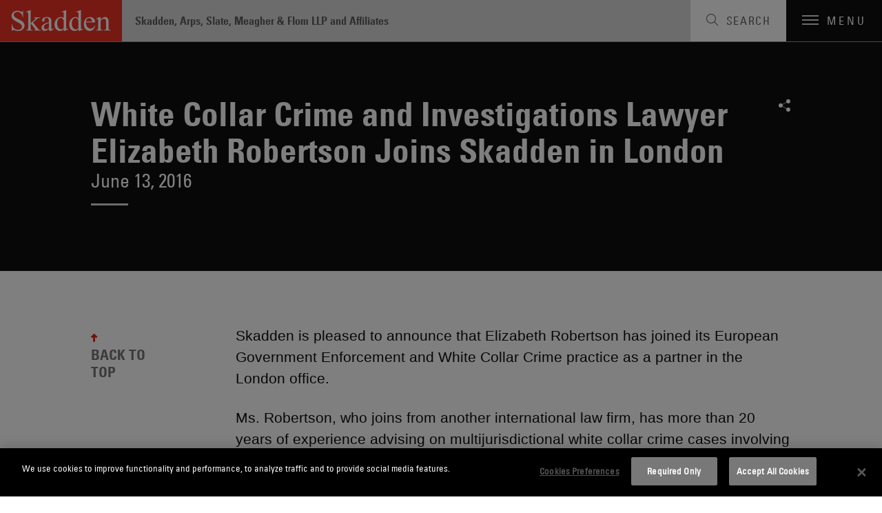

--- FILE ---
content_type: text/html; charset=utf-8
request_url: https://www.skadden.com/about/news-and-rankings/news/2016/06/white-collar-crime-and-investigations-lawyer-eliza
body_size: 8000
content:



<!DOCTYPE html>

<html lang="en" ng-app="skadden">
<head>
    <!-- Google Tag Manager -->
    <script>
        (function (w, d, s, l, i) {
            w[l] = w[l] || []; w[l].push({
                'gtm.start':
                    new Date().getTime(), event: 'gtm.js'
            }); var f = d.getElementsByTagName(s)[0],
                j = d.createElement(s), dl = l != 'dataLayer' ? '&l=' + l : ''; j.async = true; j.src =
                    'https://www.googletagmanager.com/gtm.js?id=' + i + dl; f.parentNode.insertBefore(j, f);
        })(window, document, 'script', 'dataLayer', 'GTM-52ZPQLZ');</script>
    <!-- End Google Tag Manager -->


        <!-- OneTrust Cookies Consent Notice start for http://skadden.com -->
        <script type="text/javascript" src="https://cdn.cookielaw.org/consent/e979ec48-49af-43e9-810c-9c705d37d1d8/OtAutoBlock.js"></script>
        <script src="https://cdn.cookielaw.org/scripttemplates/otSDKStub.js" type="text/javascript" charset="UTF-8" data-domain-script="e979ec48-49af-43e9-810c-9c705d37d1d8"></script>
        <script type="text/javascript">
            function OptanonWrapper() { }
        </script>
        <!-- OneTrust Cookies Consent Notice end for http://skadden.com -->

    <meta charset="utf-8">
    <meta name="viewport" content="width=device-width, initial-scale=1">

        <link rel="canonical" href="https://www.skadden.com/about/news-and-rankings/news/2016/06/white-collar-crime-and-investigations-lawyer-eliza" />

    <meta name="title" content="White Collar Crime and Investigations Lawyer Elizabeth Robertson Joins Skadden in London | News &amp; Rankings | About | Skadden, Arps, Slate, Meagher &amp; Flom LLP" />
<meta name="description" content="" />
<meta name="keywords" content="" />

    <meta name="robots" content="noindex, follow" />

<meta property="og:url" content="https://www.skadden.com/about/news-and-rankings/news/2016/06/white-collar-crime-and-investigations-lawyer-eliza" />
<meta property="og:type" content="website" />
<meta property="og:title" content="White Collar Crime and Investigations Lawyer Elizabeth Robertson Joins Skadden in London | News &amp; Rankings | About | Skadden, Arps, Slate, Meagher &amp; Flom LLP" />
<meta property="og:description" content="" />


<meta name="twitter:card" content="summary">
<meta name="twitter:site" content="@skaddenarps">
<meta name="twitter:title" content="White Collar Crime and Investigations Lawyer Elizabeth Robertson Joins Skadden in London | News &amp; Rankings | About | Skadden, Arps, Slate, Meagher &amp; Flom LLP">
<meta name="twitter:description" content="With 22 offices, more than 1,700 attorneys and 50-plus practice areas, Skadden advises businesses, financial institutions and governmental entities around the world on their most complex, high-profile matters, providing the guidance they need to compete in today’s business environment. ">



    


<title>White Collar Crime and Investigations Lawyer Elizabeth Robertson Joins Skadden in London | News &amp; Rankings | About | Skadden, Arps, Slate, Meagher &amp; Flom LLP</title>

<!-- Icons Favicon -->
<link rel="icon" href="/assets/site/public/favicon.ico?v=1" type="image/x-icon">
<!-- retina iPhone iOS 7 -->
<link rel="apple-touch-icon" href="/assets/site/public/favicon.ico" sizes="120x120">
<!-- retina iPad pre iOS 7 -->
<link rel="apple-touch-icon" href="/assets/site/public/favicon.ico" sizes="144x144">
<!-- retina iPad iOS 7 -->
<link rel="apple-touch-icon" href="/assets/site/public/favicon.ico" sizes="152x152">

<link href="/assets/site/public/css/common.v-avpllcqjeohmhmeyjabaua.css" media="screen" rel="stylesheet" />
<link href="/assets/site/public/css/main.v-yqbqtlolc7twpayntbvmyg.css" media="screen" rel="stylesheet" />

    <link href="/assets/site/public/css/print.v-aqaeamqgrc68v7v9djbthg.css" media="print" rel="stylesheet">
    <script src="/assets/site/public/js/modernizr.v-bxd29oftqqrtfah7jhvvmg.js"></script>
    <script src="/assets/site/public/js/vendor.v-zoywmg9udzn5ukk9ty3ojg.js"></script>

    <style media="screen">
        .home-explore-video:before {
            background-image: url("data:image/svg+xml;charset=utf8,%3Csvg id='stripe-svg' xmlns='http://www.w3.org/2000/svg' viewBox='0 0 10 10'%3E%3Cpath d='M-1,1 l2,-2 M0,10 l10,-10 M9,11 l2,-2' stroke='%23000' opacity='0.15' stroke-width='1' /%3E%3C/svg%3E");
        }
    </style>
        <script type="application/ld+json">
                {
                "@context": "http://schema.org",
                "@type": "Organization",
                "name": "White Collar Crime and Investigations Lawyer Elizabeth Robertson Joins Skadden in London | News &amp; Rankings | About | Skadden, Arps, Slate, Meagher &amp; Flom LLP",
                "legalName": "Skadden, Arps, Slate, Meagher & Flom LLP",
                "description":"",
                "url": "https://www.skadden.com/about/news-and-rankings/news/2016/06/white-collar-crime-and-investigations-lawyer-eliza",
                "sameAs": [
                    "https://twitter.com/skaddenarps",
                    "https://www.facebook.com/skadden",
                    "https://www.linkedin.com/company/skadden-arps-slate-meagher-flom-llp-affiliates"
                ],
                "email": "info@skadden.com",
                "address": {
                    "@type": "PostalAddress",
                    "streetAddress": "One Manhattan West New York",
                    "addressLocality": "New York",
                    "addressCountry": "US",
                    "addressRegion": "NY",
                    "postalCode": "10001-8602"
                },
                "areaServed": "Worldwide",
                "award": [
                    "Best Law Firms for Women, 2023 — Seramount",
                    "Mansfield Rule Certified Plus, 2023 — Diversity Lab",
                    "A-List, 2023 — The American Lawyer: Top Ten Most Successful Firms",
                    "Ranked #1 more years than any other firm — Corporate Board Member’s Annual Survey of America’s Best Corporate Law Firms",
                    "Voted #1 for Securities Litigation and Tax by associates at peer firms every year since rankings began in 2011 and 2010, respectively — Vault’s Best Law Firms",
                    "Most practice group wins overall (10) in a single year (2022 and 2011) – Law360 Practice Groups of the Year",
                    "Most practice group wins among peer firms (90) since inception (2010) -- Law360 Practice Groups of the Year",
                    "Chambers USA 2023 –- Women comprised half of the Firm’s newly earned attorney rankings, among 104 practice and 228 attorney rankings overall",
                    "New York Law Journal’s 2023 New York Legal Awards — More overall awards than any other firm",
                    "2024 Law Firm of the Year for Securities and Capital Markets Law – Best Lawyers Best Law Firms",
                    "France Tax Firm of the Year 2023 — International Tax Review EMEA Tax Awards",
                    "2023 Legal Technology Trailblazers – The National Law Journal",
                    "2022 Law Firm of the Year for Securities Litigation and Mergers and Acquisitions Litigation – Best Lawyers Best Law Firms",
                    "Recognized as Americas Tax Firm of the Year and North America Tax Firm of the Year for four consecutive years (2016-2020) – International Tax Review Americas Awards",
                    "2021 Litigation Department of the Year finalist - The American Lawyer",
                    "First law firm to hit $1 trillion in announced deals (2015)"
                ],
                "diversityPolicy": "https://www.skadden.com/about/diversity-equity-inclusion/overview",
                "foundingDate": "1948-04-01"
            }
        </script>

    <meta name="referrer" content="no-referrer-when-downgrade">
    <script>!function (r) { var i = document.createElement("img"); i.setAttribute("src", "//skadden.vuture.net/security/tracker.gif?referer=" + encodeURIComponent(r)) }(document.referrer);</script>
</head>

<body class="page-insights-detail">
    <!-- Google Tag Manager (noscript) -->
    <noscript>
        <iframe src="https://www.googletagmanager.com/ns.html?id=GTM-52ZPQLZ"
                height="0" width="0" style="display:none;visibility:hidden"></iframe>
    </noscript>
    <!-- End Google Tag Manager (noscript) -->
    <script src="/bundles/main?v=DmSbJaO7Erpjqsb8xLgHFj0I4hfr_gZcMSt0u9HQdBA1"></script>

<script type="text/javascript"> 
//<![CDATA[
(function()
{
var sz = document.createElement('script'); 
sz.type = 'text/javascript'; 
sz.src = '//site' + 'improveanalytics.com/js/siteanalyze_61282519.js'; 
sz.async = true; 
var s = document.getElementsByTagName('script')[0]; 
s.parentNode.insertBefore(sz, s); 
}
)(); 
//]]>
</script>

    <div role="navigation" aria-labelledby="skip-to"><a href="#main-content" id="skip-to" tabindex="1">Skip to content</a></div>

    

<header class="site-header js-site-header site-header--perspective">
	
	<a class="site-logo" href="/" aria-label="Link to Home Page">
		<img alt="Skadden Logo" class="site-logo-img" src="/-/media/images/templates/logo.svg?rev=2979cbeeacc04184865c5d92dd392afa" role="presentation">
	</a>
	<div class="site-header-utility">
		<div class="site-header-firm-label">
			<span class="site-header-firm-name">Skadden, Arps, Slate, Meagher & Flom LLP and Affiliates</span>
		</div>
		<nav aria-label="Breadcrumbs" aria-hidden="true" class="breadcrumbs js-breadcrumbs">
			<ul class="breadcrumbs-options" itemscope itemtype="http://schema.org/BreadcurmbList">
						<li class="breadcrumbs-item" itemprop="itemListElement" itemscope itemtype="http://schema.org/ListItem">
									<a title="navigate to Home" class="breadcrumbs-title ico-" href="/" itemprop="item"><span itemprop="name">Home</span></a>
									<meta itemprop="position" content="1" />
									<span>/</span>
						</li>
						<li class="breadcrumbs-item" itemprop="itemListElement" itemscope itemtype="http://schema.org/ListItem">
									<span title="navigate to About" class="breadcrumbs-title ico-" itemprop="name">About / </span>
									<meta itemprop="position" content="2" />
						</li>
						<li class="breadcrumbs-item" itemprop="itemListElement" itemscope itemtype="http://schema.org/ListItem">
									<a title="navigate to News &amp; Rankings" class="breadcrumbs-title ico-" href="/about/news-and-rankings" itemprop="item"><span itemprop="name">News &amp; Rankings</span></a>
									<meta itemprop="position" content="3" />
									<span>/</span>
						</li>
						<li class="breadcrumbs-item" itemprop="itemListElement" itemscope itemtype="http://schema.org/ListItem">
								<span class="breadcrumbs-title" itemprop="name">White Collar Crime and Investigations Lawyer Elizabeth Robertson Joins Skadden in London</span>
								<meta itemprop="position" content="4" />
						</li>

			</ul>
		</nav>

	</div>
	<button class="site-search-toggle js-site-search-toggle" aria-label="Toggle Search" aria-expanded="false">
		<span class="site-search-toggle-label">Search</span>
	</button>
	<button class="mobile-toggle js-mobile-toggle" aria-label="Toggle Navigation" aria-expanded="false">
		<span class="mobile-toggle-bars"></span>
		<span data-label-close="close" class="mobile-toggle-label">Menu</span>
	</button>
</header>


    
    <article id="insights-detail" role="main" class="main-content">
        <div id="main-content"></div>
        <div class="article-header">
            <div class="page-wrapper">
                    <header class="article-header-details">
                        <h1 class="article-header-title">White Collar Crime and Investigations Lawyer Elizabeth Robertson Joins Skadden in London</h1>
                        <div class="article-header-meta">
                            <time class="meta-item">June 13, 2016</time>
                        </div>
                    </header>
                

<ul class="social-links">
                <li class="social-links-item">
            <div class="share-tools  js-share-tools">
                <button aria-label="Share on Social Media" aria-expanded="false" aria-controls="share-options" class="share-tools-trigger js-trigger"></button>
                
                <ul id="share-options" class="share-tools-options js-menu">
                        <li class="share-tools-item js-option"><a title="Share on Facebook" aria-label="Share on Facebook" class="share-tools-link-icon ico-facebook" href="http://www.facebook.com/sharer/sharer.php?u=https%3a%2f%2fwww.skadden.com%2fabout%2fnews-and-rankings%2fnews%2f2016%2f06%2fwhite-collar-crime-and-investigations-lawyer-eliza&t=White Collar Crime and Investigations Lawyer Elizabeth Robertson Joins Skadden in London" target="_blank" tab-index="0000"></a></li>
                                            <li class="share-tools-item js-option"><a title="Share on Twitter" aria-label="Share on Twitter" class="share-tools-link-icon ico-twitter" href="http://www.twitter.com/intent/tweet/?url=https://www.skadden.com/about/news-and-rankings/news/2016/06/white-collar-crime-and-investigations-lawyer-eliza" target="_blank" tab-index="1000"></a></li>
                                            <li class="share-tools-item js-option"><a title="Share on LinkedIn" aria-label="Share on Linkedin" class="share-tools-link-icon ico-linkedin" href="http://www.linkedin.com/shareArticle?mini=true&url=https://www.skadden.com/about/news-and-rankings/news/2016/06/white-collar-crime-and-investigations-lawyer-eliza&title=White Collar Crime and Investigations Lawyer Elizabeth Robertson Joins Skadden in London" target="_blank" tab-index="2000"></a></li>
                                            <li class="share-tools-item js-option"><a title="Email to Someone" aria-label="Email to Someone" class="share-tools-link-icon ico-email" href="mailto:?subject=White Collar Crime and Investigations Lawyer Elizabeth Robertson Joins Skadden in London&body=https://www.skadden.com/about/news-and-rankings/news/2016/06/white-collar-crime-and-investigations-lawyer-eliza" tab-index="3000"></a></li>
                </ul>
            </div>
        </li>
</ul>
            </div>
        </div>
        <div id="back-to-top" class="back-to-top js-back-to-top">
            <div class="page-wrapper">
                <div class="back-to-top-sections">
                    <div class="article-body">
                            <div class="article-body-wrapper">
                                <div class="article-body-copy rte">
                                    <p>
	Skadden is pleased to announce that Elizabeth Robertson has joined its European Government Enforcement and White Collar Crime practice as a partner in the London office.</p>
<p>
	Ms. Robertson, who joins from another international law firm, has more than 20 years of experience advising on multijurisdictional white collar crime cases involving allegations of fraud, corruption and money laundering, and on internal investigations. She regularly represents clients facing prosecution by the Serious Fraud Office, the Financial Conduct Authority and other regulatory agencies around the globe.</p>
<p>
	The announcement comes on the heels of Skadden&#39;s relocation of white collar crime partners Keith Krakaur, from New York to London, and Ryan Junck previous relocation, from Palo Alto to London. Mr. Krakaur, head of the firm&#39;s European Government Enforcement and White Collar Crime practice, said, &quot;Elizabeth has a stellar reputation in the U.K. market. We are delighted she is joining Ryan and me to continue building our investigations practice in Europe.&quot;</p>
<p>
	Skadden ranks in Band 1 for Corporate Investigations in <em>Chambers Global</em> and for Corporate Crime in <em>The Legal 500 UK</em>. The firm also ranked among the top three firms globally for corporate investigations in <em>Global Investigations Review</em>&#39;s inaugural GIR 30 in 2015 and won <em>Who&#39;s Who Legal</em>&#39;s Investigations Firm of the Year award in 2014 and 2015.</p>
<p>
	Mr. Krakaur added, &quot;We are one of few firms that can advise clients on both the English and U.S. law aspects of complex enforcement proceedings and white collar criminal investigations. Elizabeth&#39;s skill set will be an asset to our clients who are facing significant legal challenges involving global regulators in the U.K. and elsewhere.&quot;</p>
<p>
	The London team has advised on some of Europe&#39;s most significant matters, including Cr&eacute;dit Agricole in its resolution of a seven-year, multiagency sanctions investigation, and 10 Category 2 banks in obtaining nonprosecution agreements under the U.S. Department of Justice&#39;s Swiss Bank Program.</p>
<p>
	Ms. Robertson was included in <em>The Lawyer</em>&#39;s Hot 100 in 2013, a feature on the most influential people in the U.K. legal sector. <em>Chambers UK</em> ranks her in Band 1 for Financial Crime: Corporates. Her previous representations include, among others, advising Trinity Mirror plc.</p>
<p>
	Ms. Robertson said, &quot;Joining Skadden is a very exciting opportunity. The globalization of white collar crime and investigations work, and the increasing cooperation among enforcement and regulatory agencies in different countries, make it more important than ever for clients to have access to Skadden&#39;s best-in-class global platform.&quot;</p>

                                </div>
                                

<ul class="social-links">
                <li class="social-links-item">
            <div class="share-tools share-tools--horizontal js-share-tools">
                <button aria-label="Share on Social Media" aria-expanded="false" aria-controls="share-options-share-tools--horizontal" class="share-tools-trigger js-trigger"></button>
                
                <ul id="share-options-share-tools--horizontal" class="share-tools-options js-menu">
                        <li class="share-tools-item js-option"><a title="Share on Facebook" aria-label="Share on Facebook" class="share-tools-link-icon ico-facebook" href="http://www.facebook.com/sharer/sharer.php?u=https%3a%2f%2fwww.skadden.com%2fabout%2fnews-and-rankings%2fnews%2f2016%2f06%2fwhite-collar-crime-and-investigations-lawyer-eliza&t=White Collar Crime and Investigations Lawyer Elizabeth Robertson Joins Skadden in London" target="_blank" tab-index="0000"></a></li>
                                            <li class="share-tools-item js-option"><a title="Share on Twitter" aria-label="Share on Twitter" class="share-tools-link-icon ico-twitter" href="http://www.twitter.com/intent/tweet/?url=https://www.skadden.com/about/news-and-rankings/news/2016/06/white-collar-crime-and-investigations-lawyer-eliza" target="_blank" tab-index="1000"></a></li>
                                            <li class="share-tools-item js-option"><a title="Share on LinkedIn" aria-label="Share on Linkedin" class="share-tools-link-icon ico-linkedin" href="http://www.linkedin.com/shareArticle?mini=true&url=https://www.skadden.com/about/news-and-rankings/news/2016/06/white-collar-crime-and-investigations-lawyer-eliza&title=White Collar Crime and Investigations Lawyer Elizabeth Robertson Joins Skadden in London" target="_blank" tab-index="2000"></a></li>
                                            <li class="share-tools-item js-option"><a title="Email to Someone" aria-label="Email to Someone" class="share-tools-link-icon ico-email" href="mailto:?subject=White Collar Crime and Investigations Lawyer Elizabeth Robertson Joins Skadden in London&body=https://www.skadden.com/about/news-and-rankings/news/2016/06/white-collar-crime-and-investigations-lawyer-eliza" tab-index="3000"></a></li>
                </ul>
            </div>
        </li>
</ul>
                            </div>
                    </div>
                    
    <aside class="related-capabilities" aria-labelledby="related-capabilities-section-heading">
        <div class="related-capabilities-wrapper">
            <header><h2 id="related-capabilities-section-heading" class="section-heading">Related Capabilities</h2></header>
            <ul class="capabilities-list">
                    <li class="capabilities-list-capability">
                        <a class="capabilities-list-link" href="/capabilities/industries/accounting">Accounting</a>
                    </li>
                    <li class="capabilities-list-capability">
                        <a class="capabilities-list-link" href="/capabilities/practices/white-collar-defense-and-investigations/cc/anticorruption-investigations-and-compliance">Anti-Corruption Investigations and Compliance</a>
                    </li>
                    <li class="capabilities-list-capability">
                        <a class="capabilities-list-link" href="/capabilities/practices/national-security/cc/antimoney-laundering">Anti-Money Laundering</a>
                    </li>
                    <li class="capabilities-list-capability">
                        <a class="capabilities-list-link" href="/capabilities/regions/europe">Europe</a>
                    </li>
                    <li class="capabilities-list-capability">
                        <a class="capabilities-list-link" href="/capabilities/practices/litigationcontroversy/cc/litigation">Litigation</a>
                    </li>
                    <li class="capabilities-list-capability">
                        <a class="capabilities-list-link" href="/capabilities/practices/white-collar-defense-and-investigations/cc/securities-and-commodities-enforcement">Securities and Commodities Enforcement</a>
                    </li>
                    <li class="capabilities-list-capability">
                        <a class="capabilities-list-link" href="/capabilities/practices/white-collar-defense-and-investigations/cc/white-collar-defense-and-investigations">White Collar Defense and Investigations</a>
                    </li>
            </ul>
        </div>
    </aside>

                </div>
                <a role="button" class="back-to-top-trigger js-back-to-top-trigger" href="#back-to-top">BACK TO TOP</a>
            </div>
        </div>
    </article>


    
<footer class="site-footer js-site-footer site-footer--fellowship site-footer--main" aria-label="Footer Navigation">
    <div class="content-wrapper">
        <ul class="site-footer-menu">
                <li class="site-footer-menu-item"><a class="site-footer-menu-link" href="/contact-us">Contact Us</a></li>
                <li class="site-footer-menu-item"><a class="site-footer-menu-link" href="/legal-notices">Legal Notices</a></li>
                <li class="site-footer-menu-item"><a class="site-footer-menu-link" href="/terms-and-conditions">Disclaimers</a></li>
                <li class="site-footer-menu-item"><a class="site-footer-menu-link" href="/privacy-statement">Privacy Statement</a></li>
                <li class="site-footer-menu-item"><a class="site-footer-menu-link" href="/cookies-policy">Cookies Policy</a></li>
                <li class="site-footer-menu-item"><a class="site-footer-menu-link" href="/technology-overview">Technology Overview</a></li>
                <li class="site-footer-menu-item"><a class="site-footer-menu-link" href="/attorney-advertising">Attorney Advertising</a></li>
        </ul>
        <div class="site-footer-additional">
            <ul class="site-footer-utility">
                    <li class="site-footer-utility-item">
                        <a title="Navigate to Alumni Login section" class="site-footer-utility-link" href="/alumni">Alumni Login<span class="ico ico-lock"></span></a>
                    </li>
                                    <li class="site-footer-utility-item">
                        <a title="Navigate to Skadden Foundation section" class="site-footer-utility-link" href="https://www.skaddenfellowships.org/">Skadden Foundation<span class="ico ico-upward-arrow"></span></a>
                    </li>
            </ul>
            <ul class="social-links">
                    <li class="social-links-item"><a title="Skadden&#39;s LinkedIn Page" aria-label="Skadden&#39;s LinkedIn Page" class="social-links-icon ico-linkedin" href="https://www.linkedin.com/company/skadden-arps-slate-meagher-flom-llp-affiliates?s=footer"></a></li>
                                    <li class="social-links-item"><a title="Skadden&#39;s Twitter" aria-label="Skadden&#39;s Twitter" class="social-links-icon ico-twitter" href="https://twitter.com/skaddenarps?s=footer"></a></li>
                                    <li class="social-links-item"><a title="Skadden&#39;s Facebook Page" aria-label="Skadden&#39;s Facebook Page" class="social-links-icon ico-facebook" href="https://www.facebook.com/skadden/?s=footer"></a></li>
            </ul>
        </div>
    </div>
    <div class="site-footer-copyright">
    <div class="page-wrapper">
        <a class="site-footer-copyright-main-site" href="/">Skadden.com</a>
        <span class="site-footer-copyright-info">2026 Skadden, Arps, Slate, Meagher &amp; Flom LLP and Affiliates</span>
    </div>
</div>
</footer>

    
<div aria-labelledby="siteNavTitle" id="siteNav" aria-hidden="true" class="site-nav js-site-nav" tabindex="-1">

    <h2 id="siteNavTitle" class="sr-only" tabindex="-1">Main Menu</h2>

    <nav class="site-nav-wrapper" aria-labelledby="siteNavTitle">
                <ul class="site-nav-menu">
                            <li class="site-nav-menu-item"><a tabindex="0" title="Navigate to Capabilities section" class="site-nav-menu-link" href="/capabilities">Capabilities</a></li>
                            <li class="site-nav-menu-item"><a tabindex="0" title="Navigate to Professionals section" class="site-nav-menu-link" href="/professionals">Professionals</a></li>
                            <li class="site-nav-menu-item"><a tabindex="0" title="Navigate to Insights section" class="site-nav-menu-link" href="/insights">Insights</a></li>
                </ul>
                <ul class="site-nav-submenu">
                            <li class="site-nav-submenu-item"><a tabindex="0" title="Navigate to About section" class="site-nav-submenu-link" href="/about/overview">About</a></li>
                            <li class="site-nav-submenu-item"><a tabindex="0" title="Navigate to Locations section" class="site-nav-submenu-link" href="/locations">Locations</a></li>
                            <li class="site-nav-submenu-item"><a tabindex="0" title="Navigate to Careers section" class="site-nav-submenu-link" href="/careers">Careers</a></li>
                </ul>
        <ul class="social-links">
                <li class="social-links-item"><a title="Go To Skadden&#39;s LinkedIn Page" aria-label="Go To Skadden&#39;s LinkedIn Page" class="social-links-icon ico-linkedin" href="https://www.linkedin.com/company/skadden-arps-slate-meagher-flom-llp-affiliates"></a></li>
                            <li class="social-links-item"><a title="Go To Skadden&#39;s Twitter" aria-label="Go To Skadden&#39;s Twitter" class="social-links-icon ico-twitter" href="https://twitter.com/skaddenarps"></a></li>
                            <li class="social-links-item"><a title="Go To Skadden&#39;s Facebook Page" aria-label="Go To Skadden&#39;s Facebook Page" class="social-links-icon ico-facebook" href="https://www.facebook.com/skadden/"></a></li>
        </ul>
    </nav>
    <button aria-label="Close Site Navigation" type="button" class="site-nav-close js-close"></button>
</div>




<div role="search" tabindex="-1" id="site-search-panel" aria-label="Site Search" aria-hidden="true" class="site-search-panel js-site-search-panel">

    <fieldset class="searchbox site-search-panel-searchbox js-searchbox">
        <input aria-label="Search" type="text" placeholder="Search"
               class="searchbox-input"
               data-site-search-url="/site-search"
               ng-typeahead
               typeahead-url="'/api/sitecore/sitesearch/typeahead'"
               typeahead-append-to="'.js-sitesearch-typeahead'">
        <button aria-label="Perform Search" class="searchbox-btn"></button>
        <div class="searchbox-breaker"></div>
        <div class="typeahead-suggestions-wrapper  js-sitesearch-typeahead"></div>
    </fieldset>
    <button aria-label="Close" type="button" class="site-search-panel-close js-close"></button>

</div>


    <script src="/assets/site/public/js/main.v-cyqpwtouy16dmq4reuukjw.js"></script>
</body>
</html>


--- FILE ---
content_type: application/javascript
request_url: https://www.skadden.com/assets/site/public/js/vendor.v-zoywmg9udzn5ukk9ty3ojg.js
body_size: 99446
content:
!function(){return function t(e,i,n){function r(o,a){if(!i[o]){if(!e[o]){var l="function"==typeof require&&require;if(!a&&l)return l(o,!0);if(s)return s(o,!0);var u=new Error("Cannot find module '"+o+"'");throw u.code="MODULE_NOT_FOUND",u}var c=i[o]={exports:{}};e[o][0].call(c.exports,function(t){return r(e[o][1][t]||t)},c,c.exports,t,e,i,n)}return i[o].exports}for(var s="function"==typeof require&&require,o=0;o<n.length;o++)r(n[o]);return r}}()({1:[function(t,e,i){window.$=jQuery=t("jquery"),window.ScrollMagic=t("scrollmagic"),t("scrollmagic/scrollmagic/minified/plugins/animation.gsap.min.js"),t("devbridge-autocomplete")},{"devbridge-autocomplete":2,jquery:4,scrollmagic:6,"scrollmagic/scrollmagic/minified/plugins/animation.gsap.min.js":5}],2:[function(t,e,i){!function(e){"use strict";"function"==typeof define&&define.amd?define(["jquery"],e):e("object"==typeof i&&"function"==typeof t?t("jquery"):jQuery)}(function(t){"use strict";var e={escapeRegExChars:function(t){return t.replace(/[|\\{}()[\]^$+*?.]/g,"\\$&")},createNode:function(t){var e=document.createElement("div");return e.className=t,e.style.position="absolute",e.style.display="none",e}},i=27,n=9,r=13,s=38,o=39,a=40;function l(e,i){var n=t.noop,r={ajaxSettings:{},autoSelectFirst:!1,appendTo:document.body,serviceUrl:null,lookup:null,onSelect:null,width:"auto",minChars:1,maxHeight:300,deferRequestBy:0,params:{},formatResult:l.formatResult,delimiter:null,zIndex:9999,type:"GET",noCache:!1,onSearchStart:n,onSearchComplete:n,onSearchError:n,preserveInput:!1,containerClass:"autocomplete-suggestions",tabDisabled:!1,dataType:"text",currentRequest:null,triggerSelectOnValidInput:!0,preventBadQueries:!0,lookupFilter:function(t,e,i){return-1!==t.value.toLowerCase().indexOf(i)},paramName:"query",transformResult:function(e){return"string"==typeof e?t.parseJSON(e):e},showNoSuggestionNotice:!1,noSuggestionNotice:"No results",orientation:"bottom",forceFixPosition:!1};this.element=e,this.el=t(e),this.suggestions=[],this.badQueries=[],this.selectedIndex=-1,this.currentValue=this.element.value,this.intervalId=0,this.cachedResponse={},this.onChangeInterval=null,this.onChange=null,this.isLocal=!1,this.suggestionsContainer=null,this.noSuggestionsContainer=null,this.options=t.extend({},r,i),this.classes={selected:"autocomplete-selected",suggestion:"autocomplete-suggestion"},this.hint=null,this.hintValue="",this.selection=null,this.initialize(),this.setOptions(i)}l.utils=e,t.Autocomplete=l,l.formatResult=function(t,i){if(!i)return t.value;var n="("+e.escapeRegExChars(i)+")";return t.value.replace(new RegExp(n,"gi"),"<strong>$1</strong>").replace(/&/g,"&amp;").replace(/</g,"&lt;").replace(/>/g,"&gt;").replace(/"/g,"&quot;").replace(/&lt;(\/?strong)&gt;/g,"<$1>")},l.prototype={killerFn:null,initialize:function(){var e,i=this,n="."+i.classes.suggestion,r=i.classes.selected,s=i.options;i.element.setAttribute("autocomplete","off"),i.killerFn=function(e){t(e.target).closest("."+i.options.containerClass).length||(i.killSuggestions(),i.disableKillerFn())},i.noSuggestionsContainer=t('<div class="autocomplete-no-suggestion"></div>').html(this.options.noSuggestionNotice).get(0),i.suggestionsContainer=l.utils.createNode(s.containerClass),(e=t(i.suggestionsContainer)).appendTo(s.appendTo),"auto"!==s.width&&e.css("width",s.width),e.on("mouseover.autocomplete",n,function(){i.activate(t(this).data("index"))}),e.on("mouseout.autocomplete",function(){i.selectedIndex=-1,e.children("."+r).removeClass(r)}),e.on("click.autocomplete",n,function(){return i.select(t(this).data("index")),!1}),i.fixPositionCapture=function(){i.visible&&i.fixPosition()},t(window).on("resize.autocomplete",i.fixPositionCapture),i.el.on("keydown.autocomplete",function(t){i.onKeyPress(t)}),i.el.on("keyup.autocomplete",function(t){i.onKeyUp(t)}),i.el.on("blur.autocomplete",function(){i.onBlur()}),i.el.on("focus.autocomplete",function(){i.onFocus()}),i.el.on("change.autocomplete",function(t){i.onKeyUp(t)}),i.el.on("input.autocomplete",function(t){i.onKeyUp(t)})},onFocus:function(){this.fixPosition(),this.el.val().length>=this.options.minChars&&this.onValueChange()},onBlur:function(){this.enableKillerFn()},abortAjax:function(){this.currentRequest&&(this.currentRequest.abort(),this.currentRequest=null)},setOptions:function(e){var i=this.options;t.extend(i,e),this.isLocal=t.isArray(i.lookup),this.isLocal&&(i.lookup=this.verifySuggestionsFormat(i.lookup)),i.orientation=this.validateOrientation(i.orientation,"bottom"),t(this.suggestionsContainer).css({"max-height":i.maxHeight+"px",width:i.width+"px","z-index":i.zIndex})},clearCache:function(){this.cachedResponse={},this.badQueries=[]},clear:function(){this.clearCache(),this.currentValue="",this.suggestions=[]},disable:function(){this.disabled=!0,clearInterval(this.onChangeInterval),this.abortAjax()},enable:function(){this.disabled=!1},fixPosition:function(){var e=t(this.suggestionsContainer),i=e.parent().get(0);if(i===document.body||this.options.forceFixPosition){var n=this.options.orientation,r=e.outerHeight(),s=this.el.outerHeight(),o=this.el.offset(),a={top:o.top,left:o.left};if("auto"===n){var l=t(window).height(),u=t(window).scrollTop(),c=-u+o.top-r,h=u+l-(o.top+s+r);n=Math.max(c,h)===c?"top":"bottom"}if(a.top+="top"===n?-r:s,i!==document.body){var f,p=e.css("opacity");this.visible||e.css("opacity",0).show(),f=e.offsetParent().offset(),a.top-=f.top,a.left-=f.left,this.visible||e.css("opacity",p).hide()}"auto"===this.options.width&&(a.width=this.el.outerWidth()+"px"),e.css(a)}},enableKillerFn:function(){t(document).on("click.autocomplete",this.killerFn)},disableKillerFn:function(){t(document).off("click.autocomplete",this.killerFn)},killSuggestions:function(){var t=this;t.stopKillSuggestions(),t.intervalId=window.setInterval(function(){t.visible&&(t.options.preserveInput||t.el.val(t.currentValue),t.hide()),t.stopKillSuggestions()},50)},stopKillSuggestions:function(){window.clearInterval(this.intervalId)},isCursorAtEnd:function(){var t,e=this.el.val().length,i=this.element.selectionStart;return"number"==typeof i?i===e:!document.selection||((t=document.selection.createRange()).moveStart("character",-e),e===t.text.length)},onKeyPress:function(t){if(this.disabled||this.visible||t.which!==a||!this.currentValue){if(!this.disabled&&this.visible){switch(t.which){case i:this.el.val(this.currentValue),this.hide();break;case o:if(this.hint&&this.options.onHint&&this.isCursorAtEnd()){this.selectHint();break}return;case n:if(this.hint&&this.options.onHint)return void this.selectHint();if(-1===this.selectedIndex)return void this.hide();if(this.select(this.selectedIndex),!1===this.options.tabDisabled)return;break;case r:if(-1===this.selectedIndex)return void this.hide();this.select(this.selectedIndex);break;case s:this.moveUp();break;case a:this.moveDown();break;default:return}t.stopImmediatePropagation(),t.preventDefault()}}else this.suggest()},onKeyUp:function(t){var e=this;if(!e.disabled){switch(t.which){case s:case a:return}clearInterval(e.onChangeInterval),e.currentValue!==e.el.val()&&(e.findBestHint(),e.options.deferRequestBy>0?e.onChangeInterval=setInterval(function(){e.onValueChange()},e.options.deferRequestBy):e.onValueChange())}},onValueChange:function(){var e=this.options,i=this.el.val(),n=this.getQuery(i);this.selection&&this.currentValue!==n&&(this.selection=null,(e.onInvalidateSelection||t.noop).call(this.element)),clearInterval(this.onChangeInterval),this.currentValue=i,this.selectedIndex=-1,e.triggerSelectOnValidInput&&this.isExactMatch(n)?this.select(0):n.length<e.minChars?this.hide():this.getSuggestions(n)},isExactMatch:function(t){var e=this.suggestions;return 1===e.length&&e[0].value.toLowerCase()===t.toLowerCase()},getQuery:function(e){var i,n=this.options.delimiter;return n?(i=e.split(n),t.trim(i[i.length-1])):e},getSuggestionsLocal:function(e){var i,n=this.options,r=e.toLowerCase(),s=n.lookupFilter,o=parseInt(n.lookupLimit,10);return i={suggestions:t.grep(n.lookup,function(t){return s(t,e,r)})},o&&i.suggestions.length>o&&(i.suggestions=i.suggestions.slice(0,o)),i},getSuggestions:function(e){var i,n,r,s,o=this,a=o.options,l=a.serviceUrl;a.params[a.paramName]=e,n=a.ignoreParams?null:a.params,!1!==a.onSearchStart.call(o.element,a.params)&&(t.isFunction(a.lookup)?a.lookup(e,function(t){o.suggestions=t.suggestions,o.suggest(),a.onSearchComplete.call(o.element,e,t.suggestions)}):(o.isLocal?i=o.getSuggestionsLocal(e):(t.isFunction(l)&&(l=l.call(o.element,e)),r=l+"?"+t.param(n||{}),i=o.cachedResponse[r]),i&&t.isArray(i.suggestions)?(o.suggestions=i.suggestions,o.suggest(),a.onSearchComplete.call(o.element,e,i.suggestions)):o.isBadQuery(e)?a.onSearchComplete.call(o.element,e,[]):(o.abortAjax(),s={url:l,data:n,type:a.type,dataType:a.dataType},t.extend(s,a.ajaxSettings),o.currentRequest=t.ajax(s).done(function(t){var i;o.currentRequest=null,i=a.transformResult(t,e),o.processResponse(i,e,r),a.onSearchComplete.call(o.element,e,i.suggestions)}).fail(function(t,i,n){a.onSearchError.call(o.element,e,t,i,n)}))))},isBadQuery:function(t){if(!this.options.preventBadQueries)return!1;for(var e=this.badQueries,i=e.length;i--;)if(0===t.indexOf(e[i]))return!0;return!1},hide:function(){var e=t(this.suggestionsContainer);t.isFunction(this.options.onHide)&&this.visible&&this.options.onHide.call(this.element,e),this.visible=!1,this.selectedIndex=-1,clearInterval(this.onChangeInterval),t(this.suggestionsContainer).hide(),this.signalHint(null)},suggest:function(){if(this.suggestions.length){var e,i=this.options,n=i.groupBy,r=i.formatResult,s=this.getQuery(this.currentValue),o=this.classes.suggestion,a=this.classes.selected,l=t(this.suggestionsContainer),u=t(this.noSuggestionsContainer),c=i.beforeRender,h="";i.triggerSelectOnValidInput&&this.isExactMatch(s)?this.select(0):(t.each(this.suggestions,function(t,i){n&&(h+=function(t,i){var r=t.data[n];return e===r?"":'<div class="autocomplete-group"><strong>'+(e=r)+"</strong></div>"}(i,0)),h+='<div class="'+o+'" data-index="'+t+'">'+r(i,s,t)+"</div>"}),this.adjustContainerWidth(),u.detach(),l.html(h),t.isFunction(c)&&c.call(this.element,l,this.suggestions),this.fixPosition(),l.show(),i.autoSelectFirst&&(this.selectedIndex=0,l.scrollTop(0),l.children("."+o).first().addClass(a)),this.visible=!0,this.findBestHint())}else this.options.showNoSuggestionNotice?this.noSuggestions():this.hide()},noSuggestions:function(){var e=t(this.suggestionsContainer),i=t(this.noSuggestionsContainer);this.adjustContainerWidth(),i.detach(),e.empty(),e.append(i),this.fixPosition(),e.show(),this.visible=!0},adjustContainerWidth:function(){var e,i=this.options,n=t(this.suggestionsContainer);"auto"===i.width&&(e=this.el.outerWidth(),n.css("width",e>0?e:300))},findBestHint:function(){var e=this.el.val().toLowerCase(),i=null;e&&(t.each(this.suggestions,function(t,n){var r=0===n.value.toLowerCase().indexOf(e);return r&&(i=n),!r}),this.signalHint(i))},signalHint:function(e){var i="";e&&(i=this.currentValue+e.value.substr(this.currentValue.length)),this.hintValue!==i&&(this.hintValue=i,this.hint=e,(this.options.onHint||t.noop)(i))},verifySuggestionsFormat:function(e){return e.length&&"string"==typeof e[0]?t.map(e,function(t){return{value:t,data:null}}):e},validateOrientation:function(e,i){return e=t.trim(e||"").toLowerCase(),-1===t.inArray(e,["auto","bottom","top"])&&(e=i),e},processResponse:function(t,e,i){var n=this.options;t.suggestions=this.verifySuggestionsFormat(t.suggestions),n.noCache||(this.cachedResponse[i]=t,n.preventBadQueries&&!t.suggestions.length&&this.badQueries.push(e)),e===this.getQuery(this.currentValue)&&(this.suggestions=t.suggestions,this.suggest())},activate:function(e){var i,n=this.classes.selected,r=t(this.suggestionsContainer),s=r.find("."+this.classes.suggestion);return r.find("."+n).removeClass(n),this.selectedIndex=e,-1!==this.selectedIndex&&s.length>this.selectedIndex?(i=s.get(this.selectedIndex),t(i).addClass(n),i):null},selectHint:function(){var e=t.inArray(this.hint,this.suggestions);this.select(e)},select:function(t){this.hide(),this.onSelect(t)},moveUp:function(){if(-1!==this.selectedIndex)return 0===this.selectedIndex?(t(this.suggestionsContainer).children().first().removeClass(this.classes.selected),this.selectedIndex=-1,this.el.val(this.currentValue),void this.findBestHint()):void this.adjustScroll(this.selectedIndex-1)},moveDown:function(){this.selectedIndex!==this.suggestions.length-1&&this.adjustScroll(this.selectedIndex+1)},adjustScroll:function(e){var i=this.activate(e);if(i){var n,r,s,o=t(i).outerHeight();n=i.offsetTop,s=(r=t(this.suggestionsContainer).scrollTop())+this.options.maxHeight-o,n<r?t(this.suggestionsContainer).scrollTop(n):n>s&&t(this.suggestionsContainer).scrollTop(n-this.options.maxHeight+o),this.options.preserveInput||this.el.val(this.getValue(this.suggestions[e].value)),this.signalHint(null)}},onSelect:function(e){var i=this.options.onSelect,n=this.suggestions[e];this.currentValue=this.getValue(n.value),this.currentValue===this.el.val()||this.options.preserveInput||this.el.val(this.currentValue),this.signalHint(null),this.suggestions=[],this.selection=n,t.isFunction(i)&&i.call(this.element,n)},getValue:function(t){var e,i,n=this.options.delimiter;return n?1===(i=(e=this.currentValue).split(n)).length?t:e.substr(0,e.length-i[i.length-1].length)+t:t},dispose:function(){this.el.off(".autocomplete").removeData("autocomplete"),this.disableKillerFn(),t(window).off("resize.autocomplete",this.fixPositionCapture),t(this.suggestionsContainer).remove()}},t.fn.autocomplete=t.fn.devbridgeAutocomplete=function(e,i){return arguments.length?this.each(function(){var n=t(this),r=n.data("autocomplete");"string"==typeof e?r&&"function"==typeof r[e]&&r[e](i):(r&&r.dispose&&r.dispose(),r=new l(this,e),n.data("autocomplete",r))}):this.first().data("autocomplete")}})},{jquery:4}],3:[function(t,e,i){(function(t){(function(){var i=void 0!==e&&e.exports&&void 0!==t?t:this||window;(i._gsQueue||(i._gsQueue=[])).push(function(){"use strict";var t,e,n,r,s,o,a,l,u,c,h,f,p,d;i._gsDefine("TweenMax",["core.Animation","core.SimpleTimeline","TweenLite"],function(t,e,i){var n=function(t){var e,i=[],n=t.length;for(e=0;e!==n;i.push(t[e++]));return i},r=function(t,e,i){var n,r,s=t.cycle;for(n in s)r=s[n],t[n]="function"==typeof r?r(i,e[i]):r[i%r.length];delete t.cycle},s=function(t,e,n){i.call(this,t,e,n),this._cycle=0,this._yoyo=!0===this.vars.yoyo||!!this.vars.yoyoEase,this._repeat=this.vars.repeat||0,this._repeatDelay=this.vars.repeatDelay||0,this._repeat&&this._uncache(!0),this.render=s.prototype.render},o=i._internals,a=o.isSelector,l=o.isArray,u=s.prototype=i.to({},.1,{}),c=[];s.version="1.20.3",u.constructor=s,u.kill()._gc=!1,s.killTweensOf=s.killDelayedCallsTo=i.killTweensOf,s.getTweensOf=i.getTweensOf,s.lagSmoothing=i.lagSmoothing,s.ticker=i.ticker,s.render=i.render,u.invalidate=function(){return this._yoyo=!0===this.vars.yoyo||!!this.vars.yoyoEase,this._repeat=this.vars.repeat||0,this._repeatDelay=this.vars.repeatDelay||0,this._yoyoEase=null,this._uncache(!0),i.prototype.invalidate.call(this)},u.updateTo=function(t,e){var n,r=this.ratio,s=this.vars.immediateRender||t.immediateRender;for(n in e&&this._startTime<this._timeline._time&&(this._startTime=this._timeline._time,this._uncache(!1),this._gc?this._enabled(!0,!1):this._timeline.insert(this,this._startTime-this._delay)),t)this.vars[n]=t[n];if(this._initted||s)if(e)this._initted=!1,s&&this.render(0,!0,!0);else if(this._gc&&this._enabled(!0,!1),this._notifyPluginsOfEnabled&&this._firstPT&&i._onPluginEvent("_onDisable",this),this._time/this._duration>.998){var o=this._totalTime;this.render(0,!0,!1),this._initted=!1,this.render(o,!0,!1)}else if(this._initted=!1,this._init(),this._time>0||s)for(var a,l=1/(1-r),u=this._firstPT;u;)a=u.s+u.c,u.c*=l,u.s=a-u.c,u=u._next;return this},u.render=function(t,e,n){this._initted||0===this._duration&&this.vars.repeat&&this.invalidate();var r,s,a,l,u,c,h,f,p,d=this._dirty?this.totalDuration():this._totalDuration,g=this._time,m=this._totalTime,_=this._cycle,v=this._duration,y=this._rawPrevTime;if(t>=d-1e-7&&t>=0?(this._totalTime=d,this._cycle=this._repeat,this._yoyo&&0!=(1&this._cycle)?(this._time=0,this.ratio=this._ease._calcEnd?this._ease.getRatio(0):0):(this._time=v,this.ratio=this._ease._calcEnd?this._ease.getRatio(1):1),this._reversed||(r=!0,s="onComplete",n=n||this._timeline.autoRemoveChildren),0===v&&(this._initted||!this.vars.lazy||n)&&(this._startTime===this._timeline._duration&&(t=0),(y<0||t<=0&&t>=-1e-7||1e-10===y&&"isPause"!==this.data)&&y!==t&&(n=!0,y>1e-10&&(s="onReverseComplete")),this._rawPrevTime=f=!e||t||y===t?t:1e-10)):t<1e-7?(this._totalTime=this._time=this._cycle=0,this.ratio=this._ease._calcEnd?this._ease.getRatio(0):0,(0!==m||0===v&&y>0)&&(s="onReverseComplete",r=this._reversed),t<0&&(this._active=!1,0===v&&(this._initted||!this.vars.lazy||n)&&(y>=0&&(n=!0),this._rawPrevTime=f=!e||t||y===t?t:1e-10)),this._initted||(n=!0)):(this._totalTime=this._time=t,0!==this._repeat&&(l=v+this._repeatDelay,this._cycle=this._totalTime/l>>0,0!==this._cycle&&this._cycle===this._totalTime/l&&m<=t&&this._cycle--,this._time=this._totalTime-this._cycle*l,this._yoyo&&0!=(1&this._cycle)&&(this._time=v-this._time,(p=this._yoyoEase||this.vars.yoyoEase)&&(this._yoyoEase||(!0!==p||this._initted?this._yoyoEase=p=!0===p?this._ease:p instanceof Ease?p:Ease.map[p]:(p=this.vars.ease,this._yoyoEase=p=p?p instanceof Ease?p:"function"==typeof p?new Ease(p,this.vars.easeParams):Ease.map[p]||i.defaultEase:i.defaultEase)),this.ratio=p?1-p.getRatio((v-this._time)/v):0)),this._time>v?this._time=v:this._time<0&&(this._time=0)),this._easeType&&!p?(u=this._time/v,c=this._easeType,h=this._easePower,(1===c||3===c&&u>=.5)&&(u=1-u),3===c&&(u*=2),1===h?u*=u:2===h?u*=u*u:3===h?u*=u*u*u:4===h&&(u*=u*u*u*u),1===c?this.ratio=1-u:2===c?this.ratio=u:this._time/v<.5?this.ratio=u/2:this.ratio=1-u/2):p||(this.ratio=this._ease.getRatio(this._time/v))),g!==this._time||n||_!==this._cycle){if(!this._initted){if(this._init(),!this._initted||this._gc)return;if(!n&&this._firstPT&&(!1!==this.vars.lazy&&this._duration||this.vars.lazy&&!this._duration))return this._time=g,this._totalTime=m,this._rawPrevTime=y,this._cycle=_,o.lazyTweens.push(this),void(this._lazy=[t,e]);!this._time||r||p?r&&this._ease._calcEnd&&!p&&(this.ratio=this._ease.getRatio(0===this._time?0:1)):this.ratio=this._ease.getRatio(this._time/v)}for(!1!==this._lazy&&(this._lazy=!1),this._active||!this._paused&&this._time!==g&&t>=0&&(this._active=!0),0===m&&(2===this._initted&&t>0&&this._init(),this._startAt&&(t>=0?this._startAt.render(t,!0,n):s||(s="_dummyGS")),this.vars.onStart&&(0===this._totalTime&&0!==v||e||this._callback("onStart"))),a=this._firstPT;a;)a.f?a.t[a.p](a.c*this.ratio+a.s):a.t[a.p]=a.c*this.ratio+a.s,a=a._next;this._onUpdate&&(t<0&&this._startAt&&this._startTime&&this._startAt.render(t,!0,n),e||(this._totalTime!==m||s)&&this._callback("onUpdate")),this._cycle!==_&&(e||this._gc||this.vars.onRepeat&&this._callback("onRepeat")),s&&(this._gc&&!n||(t<0&&this._startAt&&!this._onUpdate&&this._startTime&&this._startAt.render(t,!0,n),r&&(this._timeline.autoRemoveChildren&&this._enabled(!1,!1),this._active=!1),!e&&this.vars[s]&&this._callback(s),0===v&&1e-10===this._rawPrevTime&&1e-10!==f&&(this._rawPrevTime=0)))}else m!==this._totalTime&&this._onUpdate&&(e||this._callback("onUpdate"))},s.to=function(t,e,i){return new s(t,e,i)},s.from=function(t,e,i){return i.runBackwards=!0,i.immediateRender=0!=i.immediateRender,new s(t,e,i)},s.fromTo=function(t,e,i,n){return n.startAt=i,n.immediateRender=0!=n.immediateRender&&0!=i.immediateRender,new s(t,e,n)},s.staggerTo=s.allTo=function(t,e,o,u,h,f,p){u=u||0;var d,g,m,_,v=0,y=[],x=function(){o.onComplete&&o.onComplete.apply(o.onCompleteScope||this,arguments),h.apply(p||o.callbackScope||this,f||c)},b=o.cycle,w=o.startAt&&o.startAt.cycle;for(l(t)||("string"==typeof t&&(t=i.selector(t)||t),a(t)&&(t=n(t))),t=t||[],u<0&&((t=n(t)).reverse(),u*=-1),d=t.length-1,m=0;m<=d;m++){for(_ in g={},o)g[_]=o[_];if(b&&(r(g,t,m),null!=g.duration&&(e=g.duration,delete g.duration)),w){for(_ in w=g.startAt={},o.startAt)w[_]=o.startAt[_];r(g.startAt,t,m)}g.delay=v+(g.delay||0),m===d&&h&&(g.onComplete=x),y[m]=new s(t[m],e,g),v+=u}return y},s.staggerFrom=s.allFrom=function(t,e,i,n,r,o,a){return i.runBackwards=!0,i.immediateRender=0!=i.immediateRender,s.staggerTo(t,e,i,n,r,o,a)},s.staggerFromTo=s.allFromTo=function(t,e,i,n,r,o,a,l){return n.startAt=i,n.immediateRender=0!=n.immediateRender&&0!=i.immediateRender,s.staggerTo(t,e,n,r,o,a,l)},s.delayedCall=function(t,e,i,n,r){return new s(e,0,{delay:t,onComplete:e,onCompleteParams:i,callbackScope:n,onReverseComplete:e,onReverseCompleteParams:i,immediateRender:!1,useFrames:r,overwrite:0})},s.set=function(t,e){return new s(t,0,e)},s.isTweening=function(t){return i.getTweensOf(t,!0).length>0};var h=function(t,e){for(var n=[],r=0,s=t._first;s;)s instanceof i?n[r++]=s:(e&&(n[r++]=s),r=(n=n.concat(h(s,e))).length),s=s._next;return n},f=s.getAllTweens=function(e){return h(t._rootTimeline,e).concat(h(t._rootFramesTimeline,e))};s.killAll=function(t,i,n,r){null==i&&(i=!0),null==n&&(n=!0);var s,o,a,l=f(0!=r),u=l.length,c=i&&n&&r;for(a=0;a<u;a++)o=l[a],(c||o instanceof e||(s=o.target===o.vars.onComplete)&&n||i&&!s)&&(t?o.totalTime(o._reversed?0:o.totalDuration()):o._enabled(!1,!1))},s.killChildTweensOf=function(t,e){if(null!=t){var r,u,c,h,f,p=o.tweenLookup;if("string"==typeof t&&(t=i.selector(t)||t),a(t)&&(t=n(t)),l(t))for(h=t.length;--h>-1;)s.killChildTweensOf(t[h],e);else{for(c in r=[],p)for(u=p[c].target.parentNode;u;)u===t&&(r=r.concat(p[c].tweens)),u=u.parentNode;for(f=r.length,h=0;h<f;h++)e&&r[h].totalTime(r[h].totalDuration()),r[h]._enabled(!1,!1)}}};var p=function(t,i,n,r){i=!1!==i,n=!1!==n;for(var s,o,a=f(r=!1!==r),l=i&&n&&r,u=a.length;--u>-1;)o=a[u],(l||o instanceof e||(s=o.target===o.vars.onComplete)&&n||i&&!s)&&o.paused(t)};return s.pauseAll=function(t,e,i){p(!0,t,e,i)},s.resumeAll=function(t,e,i){p(!1,t,e,i)},s.globalTimeScale=function(e){var n=t._rootTimeline,r=i.ticker.time;return arguments.length?(e=e||1e-10,n._startTime=r-(r-n._startTime)*n._timeScale/e,n=t._rootFramesTimeline,r=i.ticker.frame,n._startTime=r-(r-n._startTime)*n._timeScale/e,n._timeScale=t._rootTimeline._timeScale=e,e):n._timeScale},u.progress=function(t,e){return arguments.length?this.totalTime(this.duration()*(this._yoyo&&0!=(1&this._cycle)?1-t:t)+this._cycle*(this._duration+this._repeatDelay),e):this._time/this.duration()},u.totalProgress=function(t,e){return arguments.length?this.totalTime(this.totalDuration()*t,e):this._totalTime/this.totalDuration()},u.time=function(t,e){return arguments.length?(this._dirty&&this.totalDuration(),t>this._duration&&(t=this._duration),this._yoyo&&0!=(1&this._cycle)?t=this._duration-t+this._cycle*(this._duration+this._repeatDelay):0!==this._repeat&&(t+=this._cycle*(this._duration+this._repeatDelay)),this.totalTime(t,e)):this._time},u.duration=function(e){return arguments.length?t.prototype.duration.call(this,e):this._duration},u.totalDuration=function(t){return arguments.length?-1===this._repeat?this:this.duration((t-this._repeat*this._repeatDelay)/(this._repeat+1)):(this._dirty&&(this._totalDuration=-1===this._repeat?999999999999:this._duration*(this._repeat+1)+this._repeatDelay*this._repeat,this._dirty=!1),this._totalDuration)},u.repeat=function(t){return arguments.length?(this._repeat=t,this._uncache(!0)):this._repeat},u.repeatDelay=function(t){return arguments.length?(this._repeatDelay=t,this._uncache(!0)):this._repeatDelay},u.yoyo=function(t){return arguments.length?(this._yoyo=t,this):this._yoyo},s},!0),i._gsDefine("TimelineLite",["core.Animation","core.SimpleTimeline","TweenLite"],function(t,e,n){var r=function(t){e.call(this,t),this._labels={},this.autoRemoveChildren=!0===this.vars.autoRemoveChildren,this.smoothChildTiming=!0===this.vars.smoothChildTiming,this._sortChildren=!0,this._onUpdate=this.vars.onUpdate;var i,n,r=this.vars;for(n in r)i=r[n],l(i)&&-1!==i.join("").indexOf("{self}")&&(r[n]=this._swapSelfInParams(i));l(r.tweens)&&this.add(r.tweens,0,r.align,r.stagger)},s=n._internals,o=r._internals={},a=s.isSelector,l=s.isArray,u=s.lazyTweens,c=s.lazyRender,h=i._gsDefine.globals,f=function(t){var e,i={};for(e in t)i[e]=t[e];return i},p=function(t,e,i){var n,r,s=t.cycle;for(n in s)r=s[n],t[n]="function"==typeof r?r(i,e[i]):r[i%r.length];delete t.cycle},d=o.pauseCallback=function(){},g=function(t){var e,i=[],n=t.length;for(e=0;e!==n;i.push(t[e++]));return i},m=r.prototype=new e;return r.version="1.20.3",m.constructor=r,m.kill()._gc=m._forcingPlayhead=m._hasPause=!1,m.to=function(t,e,i,r){var s=i.repeat&&h.TweenMax||n;return e?this.add(new s(t,e,i),r):this.set(t,i,r)},m.from=function(t,e,i,r){return this.add((i.repeat&&h.TweenMax||n).from(t,e,i),r)},m.fromTo=function(t,e,i,r,s){var o=r.repeat&&h.TweenMax||n;return e?this.add(o.fromTo(t,e,i,r),s):this.set(t,r,s)},m.staggerTo=function(t,e,i,s,o,l,u,c){var h,d,m=new r({onComplete:l,onCompleteParams:u,callbackScope:c,smoothChildTiming:this.smoothChildTiming}),_=i.cycle;for("string"==typeof t&&(t=n.selector(t)||t),a(t=t||[])&&(t=g(t)),(s=s||0)<0&&((t=g(t)).reverse(),s*=-1),d=0;d<t.length;d++)(h=f(i)).startAt&&(h.startAt=f(h.startAt),h.startAt.cycle&&p(h.startAt,t,d)),_&&(p(h,t,d),null!=h.duration&&(e=h.duration,delete h.duration)),m.to(t[d],e,h,d*s);return this.add(m,o)},m.staggerFrom=function(t,e,i,n,r,s,o,a){return i.immediateRender=0!=i.immediateRender,i.runBackwards=!0,this.staggerTo(t,e,i,n,r,s,o,a)},m.staggerFromTo=function(t,e,i,n,r,s,o,a,l){return n.startAt=i,n.immediateRender=0!=n.immediateRender&&0!=i.immediateRender,this.staggerTo(t,e,n,r,s,o,a,l)},m.call=function(t,e,i,r){return this.add(n.delayedCall(0,t,e,i),r)},m.set=function(t,e,i){return i=this._parseTimeOrLabel(i,0,!0),null==e.immediateRender&&(e.immediateRender=i===this._time&&!this._paused),this.add(new n(t,0,e),i)},r.exportRoot=function(t,e){null==(t=t||{}).smoothChildTiming&&(t.smoothChildTiming=!0);var i,s,o,a,l=new r(t),u=l._timeline;for(null==e&&(e=!0),u._remove(l,!0),l._startTime=0,l._rawPrevTime=l._time=l._totalTime=u._time,o=u._first;o;)a=o._next,e&&o instanceof n&&o.target===o.vars.onComplete||((s=o._startTime-o._delay)<0&&(i=1),l.add(o,s)),o=a;return u.add(l,0),i&&l.totalDuration(),l},m.add=function(i,s,o,a){var u,c,h,f,p,d;if("number"!=typeof s&&(s=this._parseTimeOrLabel(s,0,!0,i)),!(i instanceof t)){if(i instanceof Array||i&&i.push&&l(i)){for(o=o||"normal",a=a||0,u=s,c=i.length,h=0;h<c;h++)l(f=i[h])&&(f=new r({tweens:f})),this.add(f,u),"string"!=typeof f&&"function"!=typeof f&&("sequence"===o?u=f._startTime+f.totalDuration()/f._timeScale:"start"===o&&(f._startTime-=f.delay())),u+=a;return this._uncache(!0)}if("string"==typeof i)return this.addLabel(i,s);if("function"!=typeof i)throw"Cannot add "+i+" into the timeline; it is not a tween, timeline, function, or string.";i=n.delayedCall(0,i)}if(e.prototype.add.call(this,i,s),i._time&&i.render((this.rawTime()-i._startTime)*i._timeScale,!1,!1),(this._gc||this._time===this._duration)&&!this._paused&&this._duration<this.duration())for(d=(p=this).rawTime()>i._startTime;p._timeline;)d&&p._timeline.smoothChildTiming?p.totalTime(p._totalTime,!0):p._gc&&p._enabled(!0,!1),p=p._timeline;return this},m.remove=function(e){if(e instanceof t){this._remove(e,!1);var i=e._timeline=e.vars.useFrames?t._rootFramesTimeline:t._rootTimeline;return e._startTime=(e._paused?e._pauseTime:i._time)-(e._reversed?e.totalDuration()-e._totalTime:e._totalTime)/e._timeScale,this}if(e instanceof Array||e&&e.push&&l(e)){for(var n=e.length;--n>-1;)this.remove(e[n]);return this}return"string"==typeof e?this.removeLabel(e):this.kill(null,e)},m._remove=function(t,i){return e.prototype._remove.call(this,t,i),this._last?this._time>this.duration()&&(this._time=this._duration,this._totalTime=this._totalDuration):this._time=this._totalTime=this._duration=this._totalDuration=0,this},m.append=function(t,e){return this.add(t,this._parseTimeOrLabel(null,e,!0,t))},m.insert=m.insertMultiple=function(t,e,i,n){return this.add(t,e||0,i,n)},m.appendMultiple=function(t,e,i,n){return this.add(t,this._parseTimeOrLabel(null,e,!0,t),i,n)},m.addLabel=function(t,e){return this._labels[t]=this._parseTimeOrLabel(e),this},m.addPause=function(t,e,i,r){var s=n.delayedCall(0,d,i,r||this);return s.vars.onComplete=s.vars.onReverseComplete=e,s.data="isPause",this._hasPause=!0,this.add(s,t)},m.removeLabel=function(t){return delete this._labels[t],this},m.getLabelTime=function(t){return null!=this._labels[t]?this._labels[t]:-1},m._parseTimeOrLabel=function(e,i,n,r){var s,o;if(r instanceof t&&r.timeline===this)this.remove(r);else if(r&&(r instanceof Array||r.push&&l(r)))for(o=r.length;--o>-1;)r[o]instanceof t&&r[o].timeline===this&&this.remove(r[o]);if(s="number"!=typeof e||i?this.duration()>99999999999?this.recent().endTime(!1):this._duration:0,"string"==typeof i)return this._parseTimeOrLabel(i,n&&"number"==typeof e&&null==this._labels[i]?e-s:0,n);if(i=i||0,"string"!=typeof e||!isNaN(e)&&null==this._labels[e])null==e&&(e=s);else{if(-1===(o=e.indexOf("=")))return null==this._labels[e]?n?this._labels[e]=s+i:i:this._labels[e]+i;i=parseInt(e.charAt(o-1)+"1",10)*Number(e.substr(o+1)),e=o>1?this._parseTimeOrLabel(e.substr(0,o-1),0,n):s}return Number(e)+i},m.seek=function(t,e){return this.totalTime("number"==typeof t?t:this._parseTimeOrLabel(t),!1!==e)},m.stop=function(){return this.paused(!0)},m.gotoAndPlay=function(t,e){return this.play(t,e)},m.gotoAndStop=function(t,e){return this.pause(t,e)},m.render=function(t,e,i){this._gc&&this._enabled(!0,!1);var n,r,s,o,a,l,h,f=this._time,p=this._dirty?this.totalDuration():this._totalDuration,d=this._startTime,g=this._timeScale,m=this._paused;if(f!==this._time&&(t+=this._time-f),t>=p-1e-7&&t>=0)this._totalTime=this._time=p,this._reversed||this._hasPausedChild()||(r=!0,o="onComplete",a=!!this._timeline.autoRemoveChildren,0===this._duration&&(t<=0&&t>=-1e-7||this._rawPrevTime<0||1e-10===this._rawPrevTime)&&this._rawPrevTime!==t&&this._first&&(a=!0,this._rawPrevTime>1e-10&&(o="onReverseComplete"))),this._rawPrevTime=this._duration||!e||t||this._rawPrevTime===t?t:1e-10,t=p+1e-4;else if(t<1e-7)if(this._totalTime=this._time=0,(0!==f||0===this._duration&&1e-10!==this._rawPrevTime&&(this._rawPrevTime>0||t<0&&this._rawPrevTime>=0))&&(o="onReverseComplete",r=this._reversed),t<0)this._active=!1,this._timeline.autoRemoveChildren&&this._reversed?(a=r=!0,o="onReverseComplete"):this._rawPrevTime>=0&&this._first&&(a=!0),this._rawPrevTime=t;else{if(this._rawPrevTime=this._duration||!e||t||this._rawPrevTime===t?t:1e-10,0===t&&r)for(n=this._first;n&&0===n._startTime;)n._duration||(r=!1),n=n._next;t=0,this._initted||(a=!0)}else{if(this._hasPause&&!this._forcingPlayhead&&!e){if(t>=f)for(n=this._first;n&&n._startTime<=t&&!l;)n._duration||"isPause"!==n.data||n.ratio||0===n._startTime&&0===this._rawPrevTime||(l=n),n=n._next;else for(n=this._last;n&&n._startTime>=t&&!l;)n._duration||"isPause"===n.data&&n._rawPrevTime>0&&(l=n),n=n._prev;l&&(this._time=t=l._startTime,this._totalTime=t+this._cycle*(this._totalDuration+this._repeatDelay))}this._totalTime=this._time=this._rawPrevTime=t}if(this._time!==f&&this._first||i||a||l){if(this._initted||(this._initted=!0),this._active||!this._paused&&this._time!==f&&t>0&&(this._active=!0),0===f&&this.vars.onStart&&(0===this._time&&this._duration||e||this._callback("onStart")),(h=this._time)>=f)for(n=this._first;n&&(s=n._next,h===this._time&&(!this._paused||m));)(n._active||n._startTime<=h&&!n._paused&&!n._gc)&&(l===n&&this.pause(),n._reversed?n.render((n._dirty?n.totalDuration():n._totalDuration)-(t-n._startTime)*n._timeScale,e,i):n.render((t-n._startTime)*n._timeScale,e,i)),n=s;else for(n=this._last;n&&(s=n._prev,h===this._time&&(!this._paused||m));){if(n._active||n._startTime<=f&&!n._paused&&!n._gc){if(l===n){for(l=n._prev;l&&l.endTime()>this._time;)l.render(l._reversed?l.totalDuration()-(t-l._startTime)*l._timeScale:(t-l._startTime)*l._timeScale,e,i),l=l._prev;l=null,this.pause()}n._reversed?n.render((n._dirty?n.totalDuration():n._totalDuration)-(t-n._startTime)*n._timeScale,e,i):n.render((t-n._startTime)*n._timeScale,e,i)}n=s}this._onUpdate&&(e||(u.length&&c(),this._callback("onUpdate"))),o&&(this._gc||d!==this._startTime&&g===this._timeScale||(0===this._time||p>=this.totalDuration())&&(r&&(u.length&&c(),this._timeline.autoRemoveChildren&&this._enabled(!1,!1),this._active=!1),!e&&this.vars[o]&&this._callback(o)))}},m._hasPausedChild=function(){for(var t=this._first;t;){if(t._paused||t instanceof r&&t._hasPausedChild())return!0;t=t._next}return!1},m.getChildren=function(t,e,i,r){r=r||-9999999999;for(var s=[],o=this._first,a=0;o;)o._startTime<r||(o instanceof n?!1!==e&&(s[a++]=o):(!1!==i&&(s[a++]=o),!1!==t&&(a=(s=s.concat(o.getChildren(!0,e,i))).length))),o=o._next;return s},m.getTweensOf=function(t,e){var i,r,s=this._gc,o=[],a=0;for(s&&this._enabled(!0,!0),r=(i=n.getTweensOf(t)).length;--r>-1;)(i[r].timeline===this||e&&this._contains(i[r]))&&(o[a++]=i[r]);return s&&this._enabled(!1,!0),o},m.recent=function(){return this._recent},m._contains=function(t){for(var e=t.timeline;e;){if(e===this)return!0;e=e.timeline}return!1},m.shiftChildren=function(t,e,i){i=i||0;for(var n,r=this._first,s=this._labels;r;)r._startTime>=i&&(r._startTime+=t),r=r._next;if(e)for(n in s)s[n]>=i&&(s[n]+=t);return this._uncache(!0)},m._kill=function(t,e){if(!t&&!e)return this._enabled(!1,!1);for(var i=e?this.getTweensOf(e):this.getChildren(!0,!0,!1),n=i.length,r=!1;--n>-1;)i[n]._kill(t,e)&&(r=!0);return r},m.clear=function(t){var e=this.getChildren(!1,!0,!0),i=e.length;for(this._time=this._totalTime=0;--i>-1;)e[i]._enabled(!1,!1);return!1!==t&&(this._labels={}),this._uncache(!0)},m.invalidate=function(){for(var e=this._first;e;)e.invalidate(),e=e._next;return t.prototype.invalidate.call(this)},m._enabled=function(t,i){if(t===this._gc)for(var n=this._first;n;)n._enabled(t,!0),n=n._next;return e.prototype._enabled.call(this,t,i)},m.totalTime=function(e,i,n){this._forcingPlayhead=!0;var r=t.prototype.totalTime.apply(this,arguments);return this._forcingPlayhead=!1,r},m.duration=function(t){return arguments.length?(0!==this.duration()&&0!==t&&this.timeScale(this._duration/t),this):(this._dirty&&this.totalDuration(),this._duration)},m.totalDuration=function(t){if(!arguments.length){if(this._dirty){for(var e,i,n=0,r=this._last,s=999999999999;r;)e=r._prev,r._dirty&&r.totalDuration(),r._startTime>s&&this._sortChildren&&!r._paused&&!this._calculatingDuration?(this._calculatingDuration=1,this.add(r,r._startTime-r._delay),this._calculatingDuration=0):s=r._startTime,r._startTime<0&&!r._paused&&(n-=r._startTime,this._timeline.smoothChildTiming&&(this._startTime+=r._startTime/this._timeScale,this._time-=r._startTime,this._totalTime-=r._startTime,this._rawPrevTime-=r._startTime),this.shiftChildren(-r._startTime,!1,-9999999999),s=0),(i=r._startTime+r._totalDuration/r._timeScale)>n&&(n=i),r=e;this._duration=this._totalDuration=n,this._dirty=!1}return this._totalDuration}return t&&this.totalDuration()?this.timeScale(this._totalDuration/t):this},m.paused=function(e){if(!e)for(var i=this._first,n=this._time;i;)i._startTime===n&&"isPause"===i.data&&(i._rawPrevTime=0),i=i._next;return t.prototype.paused.apply(this,arguments)},m.usesFrames=function(){for(var e=this._timeline;e._timeline;)e=e._timeline;return e===t._rootFramesTimeline},m.rawTime=function(t){return t&&(this._paused||this._repeat&&this.time()>0&&this.totalProgress()<1)?this._totalTime%(this._duration+this._repeatDelay):this._paused?this._totalTime:(this._timeline.rawTime(t)-this._startTime)*this._timeScale},r},!0),i._gsDefine("TimelineMax",["TimelineLite","TweenLite","easing.Ease"],function(t,e,n){var r=function(e){t.call(this,e),this._repeat=this.vars.repeat||0,this._repeatDelay=this.vars.repeatDelay||0,this._cycle=0,this._yoyo=!0===this.vars.yoyo,this._dirty=!0},s=e._internals,o=s.lazyTweens,a=s.lazyRender,l=i._gsDefine.globals,u=new n(null,null,1,0),c=r.prototype=new t;return c.constructor=r,c.kill()._gc=!1,r.version="1.20.3",c.invalidate=function(){return this._yoyo=!0===this.vars.yoyo,this._repeat=this.vars.repeat||0,this._repeatDelay=this.vars.repeatDelay||0,this._uncache(!0),t.prototype.invalidate.call(this)},c.addCallback=function(t,i,n,r){return this.add(e.delayedCall(0,t,n,r),i)},c.removeCallback=function(t,e){if(t)if(null==e)this._kill(null,t);else for(var i=this.getTweensOf(t,!1),n=i.length,r=this._parseTimeOrLabel(e);--n>-1;)i[n]._startTime===r&&i[n]._enabled(!1,!1);return this},c.removePause=function(e){return this.removeCallback(t._internals.pauseCallback,e)},c.tweenTo=function(t,i){i=i||{};var n,r,s,o={ease:u,useFrames:this.usesFrames(),immediateRender:!1},a=i.repeat&&l.TweenMax||e;for(r in i)o[r]=i[r];return o.time=this._parseTimeOrLabel(t),n=Math.abs(Number(o.time)-this._time)/this._timeScale||.001,s=new a(this,n,o),o.onStart=function(){s.target.paused(!0),s.vars.time!==s.target.time()&&n===s.duration()&&s.duration(Math.abs(s.vars.time-s.target.time())/s.target._timeScale),i.onStart&&i.onStart.apply(i.onStartScope||i.callbackScope||s,i.onStartParams||[])},s},c.tweenFromTo=function(t,e,i){i=i||{},t=this._parseTimeOrLabel(t),i.startAt={onComplete:this.seek,onCompleteParams:[t],callbackScope:this},i.immediateRender=!1!==i.immediateRender;var n=this.tweenTo(e,i);return n.duration(Math.abs(n.vars.time-t)/this._timeScale||.001)},c.render=function(t,e,i){this._gc&&this._enabled(!0,!1);var n,r,s,l,u,c,h,f,p=this._time,d=this._dirty?this.totalDuration():this._totalDuration,g=this._duration,m=this._totalTime,_=this._startTime,v=this._timeScale,y=this._rawPrevTime,x=this._paused,b=this._cycle;if(p!==this._time&&(t+=this._time-p),t>=d-1e-7&&t>=0)this._locked||(this._totalTime=d,this._cycle=this._repeat),this._reversed||this._hasPausedChild()||(r=!0,l="onComplete",u=!!this._timeline.autoRemoveChildren,0===this._duration&&(t<=0&&t>=-1e-7||y<0||1e-10===y)&&y!==t&&this._first&&(u=!0,y>1e-10&&(l="onReverseComplete"))),this._rawPrevTime=this._duration||!e||t||this._rawPrevTime===t?t:1e-10,this._yoyo&&0!=(1&this._cycle)?this._time=t=0:(this._time=g,t=g+1e-4);else if(t<1e-7)if(this._locked||(this._totalTime=this._cycle=0),this._time=0,(0!==p||0===g&&1e-10!==y&&(y>0||t<0&&y>=0)&&!this._locked)&&(l="onReverseComplete",r=this._reversed),t<0)this._active=!1,this._timeline.autoRemoveChildren&&this._reversed?(u=r=!0,l="onReverseComplete"):y>=0&&this._first&&(u=!0),this._rawPrevTime=t;else{if(this._rawPrevTime=g||!e||t||this._rawPrevTime===t?t:1e-10,0===t&&r)for(n=this._first;n&&0===n._startTime;)n._duration||(r=!1),n=n._next;t=0,this._initted||(u=!0)}else if(0===g&&y<0&&(u=!0),this._time=this._rawPrevTime=t,this._locked||(this._totalTime=t,0!==this._repeat&&(c=g+this._repeatDelay,this._cycle=this._totalTime/c>>0,0!==this._cycle&&this._cycle===this._totalTime/c&&m<=t&&this._cycle--,this._time=this._totalTime-this._cycle*c,this._yoyo&&0!=(1&this._cycle)&&(this._time=g-this._time),this._time>g?(this._time=g,t=g+1e-4):this._time<0?this._time=t=0:t=this._time)),this._hasPause&&!this._forcingPlayhead&&!e){if((t=this._time)>=p||this._repeat&&b!==this._cycle)for(n=this._first;n&&n._startTime<=t&&!h;)n._duration||"isPause"!==n.data||n.ratio||0===n._startTime&&0===this._rawPrevTime||(h=n),n=n._next;else for(n=this._last;n&&n._startTime>=t&&!h;)n._duration||"isPause"===n.data&&n._rawPrevTime>0&&(h=n),n=n._prev;h&&h._startTime<g&&(this._time=t=h._startTime,this._totalTime=t+this._cycle*(this._totalDuration+this._repeatDelay))}if(this._cycle!==b&&!this._locked){var w=this._yoyo&&0!=(1&b),T=w===(this._yoyo&&0!=(1&this._cycle)),S=this._totalTime,C=this._cycle,P=this._rawPrevTime,k=this._time;if(this._totalTime=b*g,this._cycle<b?w=!w:this._totalTime+=g,this._time=p,this._rawPrevTime=0===g?y-1e-4:y,this._cycle=b,this._locked=!0,p=w?0:g,this.render(p,e,0===g),e||this._gc||this.vars.onRepeat&&(this._cycle=C,this._locked=!1,this._callback("onRepeat")),p!==this._time)return;if(T&&(this._cycle=b,this._locked=!0,p=w?g+1e-4:-1e-4,this.render(p,!0,!1)),this._locked=!1,this._paused&&!x)return;this._time=k,this._totalTime=S,this._cycle=C,this._rawPrevTime=P}if(this._time!==p&&this._first||i||u||h){if(this._initted||(this._initted=!0),this._active||!this._paused&&this._totalTime!==m&&t>0&&(this._active=!0),0===m&&this.vars.onStart&&(0===this._totalTime&&this._totalDuration||e||this._callback("onStart")),(f=this._time)>=p)for(n=this._first;n&&(s=n._next,f===this._time&&(!this._paused||x));)(n._active||n._startTime<=this._time&&!n._paused&&!n._gc)&&(h===n&&this.pause(),n._reversed?n.render((n._dirty?n.totalDuration():n._totalDuration)-(t-n._startTime)*n._timeScale,e,i):n.render((t-n._startTime)*n._timeScale,e,i)),n=s;else for(n=this._last;n&&(s=n._prev,f===this._time&&(!this._paused||x));){if(n._active||n._startTime<=p&&!n._paused&&!n._gc){if(h===n){for(h=n._prev;h&&h.endTime()>this._time;)h.render(h._reversed?h.totalDuration()-(t-h._startTime)*h._timeScale:(t-h._startTime)*h._timeScale,e,i),h=h._prev;h=null,this.pause()}n._reversed?n.render((n._dirty?n.totalDuration():n._totalDuration)-(t-n._startTime)*n._timeScale,e,i):n.render((t-n._startTime)*n._timeScale,e,i)}n=s}this._onUpdate&&(e||(o.length&&a(),this._callback("onUpdate"))),l&&(this._locked||this._gc||_!==this._startTime&&v===this._timeScale||(0===this._time||d>=this.totalDuration())&&(r&&(o.length&&a(),this._timeline.autoRemoveChildren&&this._enabled(!1,!1),this._active=!1),!e&&this.vars[l]&&this._callback(l)))}else m!==this._totalTime&&this._onUpdate&&(e||this._callback("onUpdate"))},c.getActive=function(t,e,i){null==t&&(t=!0),null==e&&(e=!0),null==i&&(i=!1);var n,r,s=[],o=this.getChildren(t,e,i),a=0,l=o.length;for(n=0;n<l;n++)(r=o[n]).isActive()&&(s[a++]=r);return s},c.getLabelAfter=function(t){t||0!==t&&(t=this._time);var e,i=this.getLabelsArray(),n=i.length;for(e=0;e<n;e++)if(i[e].time>t)return i[e].name;return null},c.getLabelBefore=function(t){null==t&&(t=this._time);for(var e=this.getLabelsArray(),i=e.length;--i>-1;)if(e[i].time<t)return e[i].name;return null},c.getLabelsArray=function(){var t,e=[],i=0;for(t in this._labels)e[i++]={time:this._labels[t],name:t};return e.sort(function(t,e){return t.time-e.time}),e},c.invalidate=function(){return this._locked=!1,t.prototype.invalidate.call(this)},c.progress=function(t,e){return arguments.length?this.totalTime(this.duration()*(this._yoyo&&0!=(1&this._cycle)?1-t:t)+this._cycle*(this._duration+this._repeatDelay),e):this._time/this.duration()||0},c.totalProgress=function(t,e){return arguments.length?this.totalTime(this.totalDuration()*t,e):this._totalTime/this.totalDuration()||0},c.totalDuration=function(e){return arguments.length?-1!==this._repeat&&e?this.timeScale(this.totalDuration()/e):this:(this._dirty&&(t.prototype.totalDuration.call(this),this._totalDuration=-1===this._repeat?999999999999:this._duration*(this._repeat+1)+this._repeatDelay*this._repeat),this._totalDuration)},c.time=function(t,e){return arguments.length?(this._dirty&&this.totalDuration(),t>this._duration&&(t=this._duration),this._yoyo&&0!=(1&this._cycle)?t=this._duration-t+this._cycle*(this._duration+this._repeatDelay):0!==this._repeat&&(t+=this._cycle*(this._duration+this._repeatDelay)),this.totalTime(t,e)):this._time},c.repeat=function(t){return arguments.length?(this._repeat=t,this._uncache(!0)):this._repeat},c.repeatDelay=function(t){return arguments.length?(this._repeatDelay=t,this._uncache(!0)):this._repeatDelay},c.yoyo=function(t){return arguments.length?(this._yoyo=t,this):this._yoyo},c.currentLabel=function(t){return arguments.length?this.seek(t,!0):this.getLabelBefore(this._time+1e-8)},r},!0),t=180/Math.PI,e=[],n=[],r=[],s={},o=i._gsDefine.globals,a=function(t,e,i,n){i===n&&(i=n-(n-e)/1e6),t===e&&(e=t+(i-t)/1e6),this.a=t,this.b=e,this.c=i,this.d=n,this.da=n-t,this.ca=i-t,this.ba=e-t},l=function(t,e,i,n){var r={a:t},s={},o={},a={c:n},l=(t+e)/2,u=(e+i)/2,c=(i+n)/2,h=(l+u)/2,f=(u+c)/2,p=(f-h)/8;return r.b=l+(t-l)/4,s.b=h+p,r.c=s.a=(r.b+s.b)/2,s.c=o.a=(h+f)/2,o.b=f-p,a.b=c+(n-c)/4,o.c=a.a=(o.b+a.b)/2,[r,s,o,a]},u=function(t,i,s,o,a){var u,c,h,f,p,d,g,m,_,v,y,x,b,w=t.length-1,T=0,S=t[0].a;for(u=0;u<w;u++)c=(p=t[T]).a,h=p.d,f=t[T+1].d,a?(y=e[u],b=((x=n[u])+y)*i*.25/(o?.5:r[u]||.5),m=h-((d=h-(h-c)*(o?.5*i:0!==y?b/y:0))+(((g=h+(f-h)*(o?.5*i:0!==x?b/x:0))-d)*(3*y/(y+x)+.5)/4||0))):m=h-((d=h-(h-c)*i*.5)+(g=h+(f-h)*i*.5))/2,d+=m,g+=m,p.c=_=d,p.b=0!==u?S:S=p.a+.6*(p.c-p.a),p.da=h-c,p.ca=_-c,p.ba=S-c,s?(v=l(c,S,_,h),t.splice(T,1,v[0],v[1],v[2],v[3]),T+=4):T++,S=g;(p=t[T]).b=S,p.c=S+.4*(p.d-S),p.da=p.d-p.a,p.ca=p.c-p.a,p.ba=S-p.a,s&&(v=l(p.a,S,p.c,p.d),t.splice(T,1,v[0],v[1],v[2],v[3]))},c=function(t,i,r,s){var o,l,u,c,h,f,p=[];if(s)for(l=(t=[s].concat(t)).length;--l>-1;)"string"==typeof(f=t[l][i])&&"="===f.charAt(1)&&(t[l][i]=s[i]+Number(f.charAt(0)+f.substr(2)));if((o=t.length-2)<0)return p[0]=new a(t[0][i],0,0,t[0][i]),p;for(l=0;l<o;l++)u=t[l][i],c=t[l+1][i],p[l]=new a(u,0,0,c),r&&(h=t[l+2][i],e[l]=(e[l]||0)+(c-u)*(c-u),n[l]=(n[l]||0)+(h-c)*(h-c));return p[l]=new a(t[l][i],0,0,t[l+1][i]),p},h=function(t,i,o,a,l,h){var f,p,d,g,m,_,v,y,x={},b=[],w=h||t[0];for(p in l="string"==typeof l?","+l+",":",x,y,z,left,top,right,bottom,marginTop,marginLeft,marginRight,marginBottom,paddingLeft,paddingTop,paddingRight,paddingBottom,backgroundPosition,backgroundPosition_y,",null==i&&(i=1),t[0])b.push(p);if(t.length>1){for(y=t[t.length-1],v=!0,f=b.length;--f>-1;)if(p=b[f],Math.abs(w[p]-y[p])>.05){v=!1;break}v&&(t=t.concat(),h&&t.unshift(h),t.push(t[1]),h=t[t.length-3])}for(e.length=n.length=r.length=0,f=b.length;--f>-1;)p=b[f],s[p]=-1!==l.indexOf(","+p+","),x[p]=c(t,p,s[p],h);for(f=e.length;--f>-1;)e[f]=Math.sqrt(e[f]),n[f]=Math.sqrt(n[f]);if(!a){for(f=b.length;--f>-1;)if(s[p])for(_=(d=x[b[f]]).length-1,g=0;g<_;g++)m=d[g+1].da/n[g]+d[g].da/e[g]||0,r[g]=(r[g]||0)+m*m;for(f=r.length;--f>-1;)r[f]=Math.sqrt(r[f])}for(f=b.length,g=o?4:1;--f>-1;)d=x[p=b[f]],u(d,i,o,a,s[p]),v&&(d.splice(0,g),d.splice(d.length-g,g));return x},f=function(t,e,i){for(var n,r,s,o,a,l,u,c,h,f,p,d=1/i,g=t.length;--g>-1;)for(s=(f=t[g]).a,o=f.d-s,a=f.c-s,l=f.b-s,n=r=0,c=1;c<=i;c++)n=r-(r=((u=d*c)*u*o+3*(h=1-u)*(u*a+h*l))*u),e[p=g*i+c-1]=(e[p]||0)+n*n},p=i._gsDefine.plugin({propName:"bezier",priority:-1,version:"1.3.8",API:2,global:!0,init:function(t,e,i){this._target=t,e instanceof Array&&(e={values:e}),this._func={},this._mod={},this._props=[],this._timeRes=null==e.timeResolution?6:parseInt(e.timeResolution,10);var n,r,s,o,l,u=e.values||[],c={},p=u[0],d=e.autoRotate||i.vars.orientToBezier;for(n in this._autoRotate=d?d instanceof Array?d:[["x","y","rotation",!0===d?0:Number(d)||0]]:null,p)this._props.push(n);for(s=this._props.length;--s>-1;)n=this._props[s],this._overwriteProps.push(n),r=this._func[n]="function"==typeof t[n],c[n]=r?t[n.indexOf("set")||"function"!=typeof t["get"+n.substr(3)]?n:"get"+n.substr(3)]():parseFloat(t[n]),l||c[n]!==u[0][n]&&(l=c);if(this._beziers="cubic"!==e.type&&"quadratic"!==e.type&&"soft"!==e.type?h(u,isNaN(e.curviness)?1:e.curviness,!1,"thruBasic"===e.type,e.correlate,l):function(t,e,i){var n,r,s,o,l,u,c,h,f,p,d,g={},m="cubic"===(e=e||"soft")?3:2,_="soft"===e,v=[];if(_&&i&&(t=[i].concat(t)),null==t||t.length<m+1)throw"invalid Bezier data";for(f in t[0])v.push(f);for(u=v.length;--u>-1;){for(g[f=v[u]]=l=[],p=0,h=t.length,c=0;c<h;c++)n=null==i?t[c][f]:"string"==typeof(d=t[c][f])&&"="===d.charAt(1)?i[f]+Number(d.charAt(0)+d.substr(2)):Number(d),_&&c>1&&c<h-1&&(l[p++]=(n+l[p-2])/2),l[p++]=n;for(h=p-m+1,p=0,c=0;c<h;c+=m)n=l[c],r=l[c+1],s=l[c+2],o=2===m?0:l[c+3],l[p++]=d=3===m?new a(n,r,s,o):new a(n,(2*r+n)/3,(2*r+s)/3,s);l.length=p}return g}(u,e.type,c),this._segCount=this._beziers[n].length,this._timeRes){var g=function(t,e){var i,n,r,s,o=[],a=[],l=0,u=0,c=(e=e>>0||6)-1,h=[],p=[];for(i in t)f(t[i],o,e);for(r=o.length,n=0;n<r;n++)l+=Math.sqrt(o[n]),p[s=n%e]=l,s===c&&(u+=l,h[s=n/e>>0]=p,a[s]=u,l=0,p=[]);return{length:u,lengths:a,segments:h}}(this._beziers,this._timeRes);this._length=g.length,this._lengths=g.lengths,this._segments=g.segments,this._l1=this._li=this._s1=this._si=0,this._l2=this._lengths[0],this._curSeg=this._segments[0],this._s2=this._curSeg[0],this._prec=1/this._curSeg.length}if(d=this._autoRotate)for(this._initialRotations=[],d[0]instanceof Array||(this._autoRotate=d=[d]),s=d.length;--s>-1;){for(o=0;o<3;o++)n=d[s][o],this._func[n]="function"==typeof t[n]&&t[n.indexOf("set")||"function"!=typeof t["get"+n.substr(3)]?n:"get"+n.substr(3)];n=d[s][2],this._initialRotations[s]=(this._func[n]?this._func[n].call(this._target):this._target[n])||0,this._overwriteProps.push(n)}return this._startRatio=i.vars.runBackwards?1:0,!0},set:function(e){var i,n,r,s,o,a,l,u,c,h,f=this._segCount,p=this._func,d=this._target,g=e!==this._startRatio;if(this._timeRes){if(c=this._lengths,h=this._curSeg,e*=this._length,r=this._li,e>this._l2&&r<f-1){for(u=f-1;r<u&&(this._l2=c[++r])<=e;);this._l1=c[r-1],this._li=r,this._curSeg=h=this._segments[r],this._s2=h[this._s1=this._si=0]}else if(e<this._l1&&r>0){for(;r>0&&(this._l1=c[--r])>=e;);0===r&&e<this._l1?this._l1=0:r++,this._l2=c[r],this._li=r,this._curSeg=h=this._segments[r],this._s1=h[(this._si=h.length-1)-1]||0,this._s2=h[this._si]}if(i=r,e-=this._l1,r=this._si,e>this._s2&&r<h.length-1){for(u=h.length-1;r<u&&(this._s2=h[++r])<=e;);this._s1=h[r-1],this._si=r}else if(e<this._s1&&r>0){for(;r>0&&(this._s1=h[--r])>=e;);0===r&&e<this._s1?this._s1=0:r++,this._s2=h[r],this._si=r}a=(r+(e-this._s1)/(this._s2-this._s1))*this._prec||0}else a=(e-(i=e<0?0:e>=1?f-1:f*e>>0)*(1/f))*f;for(n=1-a,r=this._props.length;--r>-1;)s=this._props[r],l=(a*a*(o=this._beziers[s][i]).da+3*n*(a*o.ca+n*o.ba))*a+o.a,this._mod[s]&&(l=this._mod[s](l,d)),p[s]?d[s](l):d[s]=l;if(this._autoRotate){var m,_,v,y,x,b,w,T=this._autoRotate;for(r=T.length;--r>-1;)s=T[r][2],b=T[r][3]||0,w=!0===T[r][4]?1:t,o=this._beziers[T[r][0]],m=this._beziers[T[r][1]],o&&m&&(o=o[i],m=m[i],_=o.a+(o.b-o.a)*a,_+=((y=o.b+(o.c-o.b)*a)-_)*a,y+=(o.c+(o.d-o.c)*a-y)*a,v=m.a+(m.b-m.a)*a,v+=((x=m.b+(m.c-m.b)*a)-v)*a,x+=(m.c+(m.d-m.c)*a-x)*a,l=g?Math.atan2(x-v,y-_)*w+b:this._initialRotations[r],this._mod[s]&&(l=this._mod[s](l,d)),p[s]?d[s](l):d[s]=l)}}}),d=p.prototype,p.bezierThrough=h,p.cubicToQuadratic=l,p._autoCSS=!0,p.quadraticToCubic=function(t,e,i){return new a(t,(2*e+t)/3,(2*e+i)/3,i)},p._cssRegister=function(){var t=o.CSSPlugin;if(t){var e=t._internals,i=e._parseToProxy,n=e._setPluginRatio,r=e.CSSPropTween;e._registerComplexSpecialProp("bezier",{parser:function(t,e,s,o,a,l){e instanceof Array&&(e={values:e}),l=new p;var u,c,h,f=e.values,d=f.length-1,g=[],m={};if(d<0)return a;for(u=0;u<=d;u++)h=i(t,f[u],o,a,l,d!==u),g[u]=h.end;for(c in e)m[c]=e[c];return m.values=g,(a=new r(t,"bezier",0,0,h.pt,2)).data=h,a.plugin=l,a.setRatio=n,0===m.autoRotate&&(m.autoRotate=!0),!m.autoRotate||m.autoRotate instanceof Array||(u=!0===m.autoRotate?0:Number(m.autoRotate),m.autoRotate=null!=h.end.left?[["left","top","rotation",u,!1]]:null!=h.end.x&&[["x","y","rotation",u,!1]]),m.autoRotate&&(o._transform||o._enableTransforms(!1),h.autoRotate=o._target._gsTransform,h.proxy.rotation=h.autoRotate.rotation||0,o._overwriteProps.push("rotation")),l._onInitTween(h.proxy,m,o._tween),a}})}},d._mod=function(t){for(var e,i=this._overwriteProps,n=i.length;--n>-1;)(e=t[i[n]])&&"function"==typeof e&&(this._mod[i[n]]=e)},d._kill=function(t){var e,i,n=this._props;for(e in this._beziers)if(e in t)for(delete this._beziers[e],delete this._func[e],i=n.length;--i>-1;)n[i]===e&&n.splice(i,1);if(n=this._autoRotate)for(i=n.length;--i>-1;)t[n[i][2]]&&n.splice(i,1);return this._super._kill.call(this,t)},i._gsDefine("plugins.CSSPlugin",["plugins.TweenPlugin","TweenLite"],function(t,e){var n,r,s,o,a=function(){t.call(this,"css"),this._overwriteProps.length=0,this.setRatio=a.prototype.setRatio},l=i._gsDefine.globals,u={},c=a.prototype=new t("css");c.constructor=a,a.version="1.20.3",a.API=2,a.defaultTransformPerspective=0,a.defaultSkewType="compensated",a.defaultSmoothOrigin=!0,c="px",a.suffixMap={top:c,right:c,bottom:c,left:c,width:c,height:c,fontSize:c,padding:c,margin:c,perspective:c,lineHeight:""};var h,f,p,d,g,m,_,v,y=/(?:\-|\.|\b)(\d|\.|e\-)+/g,x=/(?:\d|\-\d|\.\d|\-\.\d|\+=\d|\-=\d|\+=.\d|\-=\.\d)+/g,b=/(?:\+=|\-=|\-|\b)[\d\-\.]+[a-zA-Z0-9]*(?:%|\b)/gi,w=/(?![+-]?\d*\.?\d+|[+-]|e[+-]\d+)[^0-9]/g,T=/(?:\d|\-|\+|=|#|\.)*/g,S=/opacity *= *([^)]*)/i,C=/opacity:([^;]*)/i,P=/alpha\(opacity *=.+?\)/i,k=/^(rgb|hsl)/,R=/([A-Z])/g,O=/-([a-z])/gi,A=/(^(?:url\(\"|url\())|(?:(\"\))$|\)$)/gi,E=function(t,e){return e.toUpperCase()},D=/(?:Left|Right|Width)/i,N=/(M11|M12|M21|M22)=[\d\-\.e]+/gi,F=/progid\:DXImageTransform\.Microsoft\.Matrix\(.+?\)/i,M=/,(?=[^\)]*(?:\(|$))/gi,L=/[\s,\(]/i,I=Math.PI/180,j=180/Math.PI,z={},q={style:{}},B=i.document||{createElement:function(){return q}},H=function(t,e){return B.createElementNS?B.createElementNS(e||"http://www.w3.org/1999/xhtml",t):B.createElement(t)},X=H("div"),W=H("img"),U=a._internals={_specialProps:u},V=(i.navigator||{}).userAgent||"",$=function(){var t=V.indexOf("Android"),e=H("a");return p=-1!==V.indexOf("Safari")&&-1===V.indexOf("Chrome")&&(-1===t||parseFloat(V.substr(t+8,2))>3),g=p&&parseFloat(V.substr(V.indexOf("Version/")+8,2))<6,d=-1!==V.indexOf("Firefox"),(/MSIE ([0-9]{1,}[\.0-9]{0,})/.exec(V)||/Trident\/.*rv:([0-9]{1,}[\.0-9]{0,})/.exec(V))&&(m=parseFloat(RegExp.$1)),!!e&&(e.style.cssText="top:1px;opacity:.55;",/^0.55/.test(e.style.opacity))}(),Y=function(t){return S.test("string"==typeof t?t:(t.currentStyle?t.currentStyle.filter:t.style.filter)||"")?parseFloat(RegExp.$1)/100:1},G=function(t){i.console&&console.log(t)},Q="",Z="",K=function(t,e){var i,n,r=(e=e||X).style;if(void 0!==r[t])return t;for(t=t.charAt(0).toUpperCase()+t.substr(1),i=["O","Moz","ms","Ms","Webkit"],n=5;--n>-1&&void 0===r[i[n]+t];);return n>=0?(Q="-"+(Z=3===n?"ms":i[n]).toLowerCase()+"-",Z+t):null},J=B.defaultView?B.defaultView.getComputedStyle:function(){},tt=a.getStyle=function(t,e,i,n,r){var s;return $||"opacity"!==e?(!n&&t.style[e]?s=t.style[e]:(i=i||J(t))?s=i[e]||i.getPropertyValue(e)||i.getPropertyValue(e.replace(R,"-$1").toLowerCase()):t.currentStyle&&(s=t.currentStyle[e]),null==r||s&&"none"!==s&&"auto"!==s&&"auto auto"!==s?s:r):Y(t)},et=U.convertToPixels=function(t,i,n,r,s){if("px"===r||!r&&"lineHeight"!==i)return n;if("auto"===r||!n)return 0;var o,l,u,c=D.test(i),h=t,f=X.style,p=n<0,d=1===n;if(p&&(n=-n),d&&(n*=100),"lineHeight"!==i||r)if("%"===r&&-1!==i.indexOf("border"))o=n/100*(c?t.clientWidth:t.clientHeight);else{if(f.cssText="border:0 solid red;position:"+tt(t,"position")+";line-height:0;","%"!==r&&h.appendChild&&"v"!==r.charAt(0)&&"rem"!==r)f[c?"borderLeftWidth":"borderTopWidth"]=n+r;else{if(h=t.parentNode||B.body,-1!==tt(h,"display").indexOf("flex")&&(f.position="absolute"),l=h._gsCache,u=e.ticker.frame,l&&c&&l.time===u)return l.width*n/100;f[c?"width":"height"]=n+r}h.appendChild(X),o=parseFloat(X[c?"offsetWidth":"offsetHeight"]),h.removeChild(X),c&&"%"===r&&!1!==a.cacheWidths&&((l=h._gsCache=h._gsCache||{}).time=u,l.width=o/n*100),0!==o||s||(o=et(t,i,n,r,!0))}else l=J(t).lineHeight,t.style.lineHeight=n,o=parseFloat(J(t).lineHeight),t.style.lineHeight=l;return d&&(o/=100),p?-o:o},it=U.calculateOffset=function(t,e,i){if("absolute"!==tt(t,"position",i))return 0;var n="left"===e?"Left":"Top",r=tt(t,"margin"+n,i);return t["offset"+n]-(et(t,e,parseFloat(r),r.replace(T,""))||0)},nt=function(t,e){var i,n,r,s={};if(e=e||J(t,null))if(i=e.length)for(;--i>-1;)-1!==(r=e[i]).indexOf("-transform")&&Ft!==r||(s[r.replace(O,E)]=e.getPropertyValue(r));else for(i in e)-1!==i.indexOf("Transform")&&Nt!==i||(s[i]=e[i]);else if(e=t.currentStyle||t.style)for(i in e)"string"==typeof i&&void 0===s[i]&&(s[i.replace(O,E)]=e[i]);return $||(s.opacity=Y(t)),n=$t(t,e,!1),s.rotation=n.rotation,s.skewX=n.skewX,s.scaleX=n.scaleX,s.scaleY=n.scaleY,s.x=n.x,s.y=n.y,Lt&&(s.z=n.z,s.rotationX=n.rotationX,s.rotationY=n.rotationY,s.scaleZ=n.scaleZ),s.filters&&delete s.filters,s},rt=function(t,e,i,n,r){var s,o,a,l={},u=t.style;for(o in i)"cssText"!==o&&"length"!==o&&isNaN(o)&&(e[o]!==(s=i[o])||r&&r[o])&&-1===o.indexOf("Origin")&&("number"!=typeof s&&"string"!=typeof s||(l[o]="auto"!==s||"left"!==o&&"top"!==o?""!==s&&"auto"!==s&&"none"!==s||"string"!=typeof e[o]||""===e[o].replace(w,"")?s:0:it(t,o),void 0!==u[o]&&(a=new yt(u,o,u[o],a))));if(n)for(o in n)"className"!==o&&(l[o]=n[o]);return{difs:l,firstMPT:a}},st={width:["Left","Right"],height:["Top","Bottom"]},ot=["marginLeft","marginRight","marginTop","marginBottom"],at=function(t,e,i){if("svg"===(t.nodeName+"").toLowerCase())return(i||J(t))[e]||0;if(t.getCTM&&Wt(t))return t.getBBox()[e]||0;var n=parseFloat("width"===e?t.offsetWidth:t.offsetHeight),r=st[e],s=r.length;for(i=i||J(t,null);--s>-1;)n-=parseFloat(tt(t,"padding"+r[s],i,!0))||0,n-=parseFloat(tt(t,"border"+r[s]+"Width",i,!0))||0;return n},lt=function(t,e){if("contain"===t||"auto"===t||"auto auto"===t)return t+" ";null!=t&&""!==t||(t="0 0");var i,n=t.split(" "),r=-1!==t.indexOf("left")?"0%":-1!==t.indexOf("right")?"100%":n[0],s=-1!==t.indexOf("top")?"0%":-1!==t.indexOf("bottom")?"100%":n[1];if(n.length>3&&!e){for(n=t.split(", ").join(",").split(","),t=[],i=0;i<n.length;i++)t.push(lt(n[i]));return t.join(",")}return null==s?s="center"===r?"50%":"0":"center"===s&&(s="50%"),("center"===r||isNaN(parseFloat(r))&&-1===(r+"").indexOf("="))&&(r="50%"),t=r+" "+s+(n.length>2?" "+n[2]:""),e&&(e.oxp=-1!==r.indexOf("%"),e.oyp=-1!==s.indexOf("%"),e.oxr="="===r.charAt(1),e.oyr="="===s.charAt(1),e.ox=parseFloat(r.replace(w,"")),e.oy=parseFloat(s.replace(w,"")),e.v=t),e||t},ut=function(t,e){return"function"==typeof t&&(t=t(v,_)),"string"==typeof t&&"="===t.charAt(1)?parseInt(t.charAt(0)+"1",10)*parseFloat(t.substr(2)):parseFloat(t)-parseFloat(e)||0},ct=function(t,e){return"function"==typeof t&&(t=t(v,_)),null==t?e:"string"==typeof t&&"="===t.charAt(1)?parseInt(t.charAt(0)+"1",10)*parseFloat(t.substr(2))+e:parseFloat(t)||0},ht=function(t,e,i,n){var r,s,o,a,l;return"function"==typeof t&&(t=t(v,_)),null==t?a=e:"number"==typeof t?a=t:(r=360,s=t.split("_"),o=((l="="===t.charAt(1))?parseInt(t.charAt(0)+"1",10)*parseFloat(s[0].substr(2)):parseFloat(s[0]))*(-1===t.indexOf("rad")?1:j)-(l?0:e),s.length&&(n&&(n[i]=e+o),-1!==t.indexOf("short")&&(o%=r)!==o%(r/2)&&(o=o<0?o+r:o-r),-1!==t.indexOf("_cw")&&o<0?o=(o+9999999999*r)%r-(o/r|0)*r:-1!==t.indexOf("ccw")&&o>0&&(o=(o-9999999999*r)%r-(o/r|0)*r)),a=e+o),a<1e-6&&a>-1e-6&&(a=0),a},ft={aqua:[0,255,255],lime:[0,255,0],silver:[192,192,192],black:[0,0,0],maroon:[128,0,0],teal:[0,128,128],blue:[0,0,255],navy:[0,0,128],white:[255,255,255],fuchsia:[255,0,255],olive:[128,128,0],yellow:[255,255,0],orange:[255,165,0],gray:[128,128,128],purple:[128,0,128],green:[0,128,0],red:[255,0,0],pink:[255,192,203],cyan:[0,255,255],transparent:[255,255,255,0]},pt=function(t,e,i){return 255*(6*(t=t<0?t+1:t>1?t-1:t)<1?e+(i-e)*t*6:t<.5?i:3*t<2?e+(i-e)*(2/3-t)*6:e)+.5|0},dt=a.parseColor=function(t,e){var i,n,r,s,o,a,l,u,c,h,f;if(t)if("number"==typeof t)i=[t>>16,t>>8&255,255&t];else{if(","===t.charAt(t.length-1)&&(t=t.substr(0,t.length-1)),ft[t])i=ft[t];else if("#"===t.charAt(0))4===t.length&&(t="#"+(n=t.charAt(1))+n+(r=t.charAt(2))+r+(s=t.charAt(3))+s),i=[(t=parseInt(t.substr(1),16))>>16,t>>8&255,255&t];else if("hsl"===t.substr(0,3))if(i=f=t.match(y),e){if(-1!==t.indexOf("="))return t.match(x)}else o=Number(i[0])%360/360,a=Number(i[1])/100,n=2*(l=Number(i[2])/100)-(r=l<=.5?l*(a+1):l+a-l*a),i.length>3&&(i[3]=Number(i[3])),i[0]=pt(o+1/3,n,r),i[1]=pt(o,n,r),i[2]=pt(o-1/3,n,r);else i=t.match(y)||ft.transparent;i[0]=Number(i[0]),i[1]=Number(i[1]),i[2]=Number(i[2]),i.length>3&&(i[3]=Number(i[3]))}else i=ft.black;return e&&!f&&(n=i[0]/255,r=i[1]/255,s=i[2]/255,l=((u=Math.max(n,r,s))+(c=Math.min(n,r,s)))/2,u===c?o=a=0:(h=u-c,a=l>.5?h/(2-u-c):h/(u+c),o=u===n?(r-s)/h+(r<s?6:0):u===r?(s-n)/h+2:(n-r)/h+4,o*=60),i[0]=o+.5|0,i[1]=100*a+.5|0,i[2]=100*l+.5|0),i},gt=function(t,e){var i,n,r,s=t.match(mt)||[],o=0,a="";if(!s.length)return t;for(i=0;i<s.length;i++)n=s[i],o+=(r=t.substr(o,t.indexOf(n,o)-o)).length+n.length,3===(n=dt(n,e)).length&&n.push(1),a+=r+(e?"hsla("+n[0]+","+n[1]+"%,"+n[2]+"%,"+n[3]:"rgba("+n.join(","))+")";return a+t.substr(o)},mt="(?:\\b(?:(?:rgb|rgba|hsl|hsla)\\(.+?\\))|\\B#(?:[0-9a-f]{3}){1,2}\\b";for(c in ft)mt+="|"+c+"\\b";mt=new RegExp(mt+")","gi"),a.colorStringFilter=function(t){var e,i=t[0]+" "+t[1];mt.test(i)&&(e=-1!==i.indexOf("hsl(")||-1!==i.indexOf("hsla("),t[0]=gt(t[0],e),t[1]=gt(t[1],e)),mt.lastIndex=0},e.defaultStringFilter||(e.defaultStringFilter=a.colorStringFilter);var _t=function(t,e,i,n){if(null==t)return function(t){return t};var r,s=e?(t.match(mt)||[""])[0]:"",o=t.split(s).join("").match(b)||[],a=t.substr(0,t.indexOf(o[0])),l=")"===t.charAt(t.length-1)?")":"",u=-1!==t.indexOf(" ")?" ":",",c=o.length,h=c>0?o[0].replace(y,""):"";return c?r=e?function(t){var e,f,p,d;if("number"==typeof t)t+=h;else if(n&&M.test(t)){for(d=t.replace(M,"|").split("|"),p=0;p<d.length;p++)d[p]=r(d[p]);return d.join(",")}if(e=(t.match(mt)||[s])[0],p=(f=t.split(e).join("").match(b)||[]).length,c>p--)for(;++p<c;)f[p]=i?f[(p-1)/2|0]:o[p];return a+f.join(u)+u+e+l+(-1!==t.indexOf("inset")?" inset":"")}:function(t){var e,s,f;if("number"==typeof t)t+=h;else if(n&&M.test(t)){for(s=t.replace(M,"|").split("|"),f=0;f<s.length;f++)s[f]=r(s[f]);return s.join(",")}if(f=(e=t.match(b)||[]).length,c>f--)for(;++f<c;)e[f]=i?e[(f-1)/2|0]:o[f];return a+e.join(u)+l}:function(t){return t}},vt=function(t){return t=t.split(","),function(e,i,n,r,s,o,a){var l,u=(i+"").split(" ");for(a={},l=0;l<4;l++)a[t[l]]=u[l]=u[l]||u[(l-1)/2>>0];return r.parse(e,a,s,o)}},yt=(U._setPluginRatio=function(t){this.plugin.setRatio(t);for(var e,i,n,r,s,o=this.data,a=o.proxy,l=o.firstMPT;l;)e=a[l.v],l.r?e=Math.round(e):e<1e-6&&e>-1e-6&&(e=0),l.t[l.p]=e,l=l._next;if(o.autoRotate&&(o.autoRotate.rotation=o.mod?o.mod(a.rotation,this.t):a.rotation),1===t||0===t)for(l=o.firstMPT,s=1===t?"e":"b";l;){if((i=l.t).type){if(1===i.type){for(r=i.xs0+i.s+i.xs1,n=1;n<i.l;n++)r+=i["xn"+n]+i["xs"+(n+1)];i[s]=r}}else i[s]=i.s+i.xs0;l=l._next}},function(t,e,i,n,r){this.t=t,this.p=e,this.v=i,this.r=r,n&&(n._prev=this,this._next=n)}),xt=(U._parseToProxy=function(t,e,i,n,r,s){var o,a,l,u,c,h=n,f={},p={},d=i._transform,g=z;for(i._transform=null,z=e,n=c=i.parse(t,e,n,r),z=g,s&&(i._transform=d,h&&(h._prev=null,h._prev&&(h._prev._next=null)));n&&n!==h;){if(n.type<=1&&(p[a=n.p]=n.s+n.c,f[a]=n.s,s||(u=new yt(n,"s",a,u,n.r),n.c=0),1===n.type))for(o=n.l;--o>0;)l="xn"+o,p[a=n.p+"_"+l]=n.data[l],f[a]=n[l],s||(u=new yt(n,l,a,u,n.rxp[l]));n=n._next}return{proxy:f,end:p,firstMPT:u,pt:c}},U.CSSPropTween=function(t,e,i,r,s,a,l,u,c,h,f){this.t=t,this.p=e,this.s=i,this.c=r,this.n=l||e,t instanceof xt||o.push(this.n),this.r=u,this.type=a||0,c&&(this.pr=c,n=!0),this.b=void 0===h?i:h,this.e=void 0===f?i+r:f,s&&(this._next=s,s._prev=this)}),bt=function(t,e,i,n,r,s){var o=new xt(t,e,i,n-i,r,-1,s);return o.b=i,o.e=o.xs0=n,o},wt=a.parseComplex=function(t,e,i,n,r,s,o,l,u,c){i=i||s||"","function"==typeof n&&(n=n(v,_)),o=new xt(t,e,0,0,o,c?2:1,null,!1,l,i,n),n+="",r&&mt.test(n+i)&&(n=[i,n],a.colorStringFilter(n),i=n[0],n=n[1]);var f,p,d,g,m,b,w,T,S,C,P,k,R,O=i.split(", ").join(",").split(" "),A=n.split(", ").join(",").split(" "),E=O.length,D=!1!==h;for(-1===n.indexOf(",")&&-1===i.indexOf(",")||(-1!==(n+i).indexOf("rgb")||-1!==(n+i).indexOf("hsl")?(O=O.join(" ").replace(M,", ").split(" "),A=A.join(" ").replace(M,", ").split(" ")):(O=O.join(" ").split(",").join(", ").split(" "),A=A.join(" ").split(",").join(", ").split(" ")),E=O.length),E!==A.length&&(E=(O=(s||"").split(" ")).length),o.plugin=u,o.setRatio=c,mt.lastIndex=0,f=0;f<E;f++)if(g=O[f],m=A[f],(T=parseFloat(g))||0===T)o.appendXtra("",T,ut(m,T),m.replace(x,""),D&&-1!==m.indexOf("px"),!0);else if(r&&mt.test(g))k=")"+((k=m.indexOf(")")+1)?m.substr(k):""),R=-1!==m.indexOf("hsl")&&$,C=m,g=dt(g,R),m=dt(m,R),(S=g.length+m.length>6)&&!$&&0===m[3]?(o["xs"+o.l]+=o.l?" transparent":"transparent",o.e=o.e.split(A[f]).join("transparent")):($||(S=!1),R?o.appendXtra(C.substr(0,C.indexOf("hsl"))+(S?"hsla(":"hsl("),g[0],ut(m[0],g[0]),",",!1,!0).appendXtra("",g[1],ut(m[1],g[1]),"%,",!1).appendXtra("",g[2],ut(m[2],g[2]),S?"%,":"%"+k,!1):o.appendXtra(C.substr(0,C.indexOf("rgb"))+(S?"rgba(":"rgb("),g[0],m[0]-g[0],",",!0,!0).appendXtra("",g[1],m[1]-g[1],",",!0).appendXtra("",g[2],m[2]-g[2],S?",":k,!0),S&&(g=g.length<4?1:g[3],o.appendXtra("",g,(m.length<4?1:m[3])-g,k,!1))),mt.lastIndex=0;else if(b=g.match(y)){if(!(w=m.match(x))||w.length!==b.length)return o;for(d=0,p=0;p<b.length;p++)P=b[p],C=g.indexOf(P,d),o.appendXtra(g.substr(d,C-d),Number(P),ut(w[p],P),"",D&&"px"===g.substr(C+P.length,2),0===p),d=C+P.length;o["xs"+o.l]+=g.substr(d)}else o["xs"+o.l]+=o.l||o["xs"+o.l]?" "+m:m;if(-1!==n.indexOf("=")&&o.data){for(k=o.xs0+o.data.s,f=1;f<o.l;f++)k+=o["xs"+f]+o.data["xn"+f];o.e=k+o["xs"+f]}return o.l||(o.type=-1,o.xs0=o.e),o.xfirst||o},Tt=9;for((c=xt.prototype).l=c.pr=0;--Tt>0;)c["xn"+Tt]=0,c["xs"+Tt]="";c.xs0="",c._next=c._prev=c.xfirst=c.data=c.plugin=c.setRatio=c.rxp=null,c.appendXtra=function(t,e,i,n,r,s){var o=this,a=o.l;return o["xs"+a]+=s&&(a||o["xs"+a])?" "+t:t||"",i||0===a||o.plugin?(o.l++,o.type=o.setRatio?2:1,o["xs"+o.l]=n||"",a>0?(o.data["xn"+a]=e+i,o.rxp["xn"+a]=r,o["xn"+a]=e,o.plugin||(o.xfirst=new xt(o,"xn"+a,e,i,o.xfirst||o,0,o.n,r,o.pr),o.xfirst.xs0=0),o):(o.data={s:e+i},o.rxp={},o.s=e,o.c=i,o.r=r,o)):(o["xs"+a]+=e+(n||""),o)};var St=function(t,e){e=e||{},this.p=e.prefix&&K(t)||t,u[t]=u[this.p]=this,this.format=e.formatter||_t(e.defaultValue,e.color,e.collapsible,e.multi),e.parser&&(this.parse=e.parser),this.clrs=e.color,this.multi=e.multi,this.keyword=e.keyword,this.dflt=e.defaultValue,this.pr=e.priority||0},Ct=U._registerComplexSpecialProp=function(t,e,i){"object"!=typeof e&&(e={parser:i});var n,r=t.split(","),s=e.defaultValue;for(i=i||[s],n=0;n<r.length;n++)e.prefix=0===n&&e.prefix,e.defaultValue=i[n]||s,new St(r[n],e)},Pt=U._registerPluginProp=function(t){if(!u[t]){var e=t.charAt(0).toUpperCase()+t.substr(1)+"Plugin";Ct(t,{parser:function(t,i,n,r,s,o,a){var c=l.com.greensock.plugins[e];return c?(c._cssRegister(),u[n].parse(t,i,n,r,s,o,a)):(G("Error: "+e+" js file not loaded."),s)}})}};(c=St.prototype).parseComplex=function(t,e,i,n,r,s){var o,a,l,u,c,h,f=this.keyword;if(this.multi&&(M.test(i)||M.test(e)?(a=e.replace(M,"|").split("|"),l=i.replace(M,"|").split("|")):f&&(a=[e],l=[i])),l){for(u=l.length>a.length?l.length:a.length,o=0;o<u;o++)e=a[o]=a[o]||this.dflt,i=l[o]=l[o]||this.dflt,f&&(c=e.indexOf(f))!==(h=i.indexOf(f))&&(-1===h?a[o]=a[o].split(f).join(""):-1===c&&(a[o]+=" "+f));e=a.join(", "),i=l.join(", ")}return wt(t,this.p,e,i,this.clrs,this.dflt,n,this.pr,r,s)},c.parse=function(t,e,i,n,r,o,a){return this.parseComplex(t.style,this.format(tt(t,this.p,s,!1,this.dflt)),this.format(e),r,o)},a.registerSpecialProp=function(t,e,i){Ct(t,{parser:function(t,n,r,s,o,a,l){var u=new xt(t,r,0,0,o,2,r,!1,i);return u.plugin=a,u.setRatio=e(t,n,s._tween,r),u},priority:i})},a.useSVGTransformAttr=!0;var kt,Rt,Ot,At,Et,Dt="scaleX,scaleY,scaleZ,x,y,z,skewX,skewY,rotation,rotationX,rotationY,perspective,xPercent,yPercent".split(","),Nt=K("transform"),Ft=Q+"transform",Mt=K("transformOrigin"),Lt=null!==K("perspective"),It=U.Transform=function(){this.perspective=parseFloat(a.defaultTransformPerspective)||0,this.force3D=!(!1===a.defaultForce3D||!Lt)&&(a.defaultForce3D||"auto")},jt=i.SVGElement,zt=function(t,e,i){var n,r=B.createElementNS("http://www.w3.org/2000/svg",t),s=/([a-z])([A-Z])/g;for(n in i)r.setAttributeNS(null,n.replace(s,"$1-$2").toLowerCase(),i[n]);return e.appendChild(r),r},qt=B.documentElement||{},Bt=(Et=m||/Android/i.test(V)&&!i.chrome,B.createElementNS&&!Et&&(Rt=zt("svg",qt),At=(Ot=zt("rect",Rt,{width:100,height:50,x:100})).getBoundingClientRect().width,Ot.style[Mt]="50% 50%",Ot.style[Nt]="scaleX(0.5)",Et=At===Ot.getBoundingClientRect().width&&!(d&&Lt),qt.removeChild(Rt)),Et),Ht=function(t,e,i,n,r,s){var o,l,u,c,h,f,p,d,g,m,_,v,y,x,b=t._gsTransform,w=Vt(t,!0);b&&(y=b.xOrigin,x=b.yOrigin),(!n||(o=n.split(" ")).length<2)&&(0===(p=t.getBBox()).x&&0===p.y&&p.width+p.height===0&&(p={x:parseFloat(t.hasAttribute("x")?t.getAttribute("x"):t.hasAttribute("cx")?t.getAttribute("cx"):0)||0,y:parseFloat(t.hasAttribute("y")?t.getAttribute("y"):t.hasAttribute("cy")?t.getAttribute("cy"):0)||0,width:0,height:0}),o=[(-1!==(e=lt(e).split(" "))[0].indexOf("%")?parseFloat(e[0])/100*p.width:parseFloat(e[0]))+p.x,(-1!==e[1].indexOf("%")?parseFloat(e[1])/100*p.height:parseFloat(e[1]))+p.y]),i.xOrigin=c=parseFloat(o[0]),i.yOrigin=h=parseFloat(o[1]),n&&w!==Ut&&(f=w[0],p=w[1],d=w[2],g=w[3],m=w[4],_=w[5],(v=f*g-p*d)&&(l=c*(g/v)+h*(-d/v)+(d*_-g*m)/v,u=c*(-p/v)+h*(f/v)-(f*_-p*m)/v,c=i.xOrigin=o[0]=l,h=i.yOrigin=o[1]=u)),b&&(s&&(i.xOffset=b.xOffset,i.yOffset=b.yOffset,b=i),r||!1!==r&&!1!==a.defaultSmoothOrigin?(l=c-y,u=h-x,b.xOffset+=l*w[0]+u*w[2]-l,b.yOffset+=l*w[1]+u*w[3]-u):b.xOffset=b.yOffset=0),s||t.setAttribute("data-svg-origin",o.join(" "))},Xt=function(t){var e,i=H("svg",this.ownerSVGElement&&this.ownerSVGElement.getAttribute("xmlns")||"http://www.w3.org/2000/svg"),n=this.parentNode,r=this.nextSibling,s=this.style.cssText;if(qt.appendChild(i),i.appendChild(this),this.style.display="block",t)try{e=this.getBBox(),this._originalGetBBox=this.getBBox,this.getBBox=Xt}catch(t){}else this._originalGetBBox&&(e=this._originalGetBBox());return r?n.insertBefore(this,r):n.appendChild(this),qt.removeChild(i),this.style.cssText=s,e},Wt=function(t){return!(!jt||!t.getCTM||t.parentNode&&!t.ownerSVGElement||!function(t){try{return t.getBBox()}catch(e){return Xt.call(t,!0)}}(t))},Ut=[1,0,0,1,0,0],Vt=function(t,e){var i,n,r,s,o,a,l=t._gsTransform||new It,u=t.style;if(Nt?n=tt(t,Ft,null,!0):t.currentStyle&&(n=(n=t.currentStyle.filter.match(N))&&4===n.length?[n[0].substr(4),Number(n[2].substr(4)),Number(n[1].substr(4)),n[3].substr(4),l.x||0,l.y||0].join(","):""),i=!n||"none"===n||"matrix(1, 0, 0, 1, 0, 0)"===n,!Nt||!(a=!J(t)||"none"===J(t).display)&&t.parentNode||(a&&(s=u.display,u.display="block"),t.parentNode||(o=1,qt.appendChild(t)),i=!(n=tt(t,Ft,null,!0))||"none"===n||"matrix(1, 0, 0, 1, 0, 0)"===n,s?u.display=s:a&&Zt(u,"display"),o&&qt.removeChild(t)),(l.svg||t.getCTM&&Wt(t))&&(i&&-1!==(u[Nt]+"").indexOf("matrix")&&(n=u[Nt],i=0),r=t.getAttribute("transform"),i&&r&&(-1!==r.indexOf("matrix")?(n=r,i=0):-1!==r.indexOf("translate")&&(n="matrix(1,0,0,1,"+r.match(/(?:\-|\b)[\d\-\.e]+\b/gi).join(",")+")",i=0))),i)return Ut;for(r=(n||"").match(y)||[],Tt=r.length;--Tt>-1;)s=Number(r[Tt]),r[Tt]=(o=s-(s|=0))?(1e5*o+(o<0?-.5:.5)|0)/1e5+s:s;return e&&r.length>6?[r[0],r[1],r[4],r[5],r[12],r[13]]:r},$t=U.getTransform=function(t,i,n,r){if(t._gsTransform&&n&&!r)return t._gsTransform;var s,o,l,u,c,h,f=n&&t._gsTransform||new It,p=f.scaleX<0,d=Lt&&(parseFloat(tt(t,Mt,i,!1,"0 0 0").split(" ")[2])||f.zOrigin)||0,g=parseFloat(a.defaultTransformPerspective)||0;if(f.svg=!(!t.getCTM||!Wt(t)),f.svg&&(Ht(t,tt(t,Mt,i,!1,"50% 50%")+"",f,t.getAttribute("data-svg-origin")),kt=a.useSVGTransformAttr||Bt),(s=Vt(t))!==Ut){if(16===s.length){var m,_,v,y,x,b=s[0],w=s[1],T=s[2],S=s[3],C=s[4],P=s[5],k=s[6],R=s[7],O=s[8],A=s[9],E=s[10],D=s[12],N=s[13],F=s[14],M=s[11],L=Math.atan2(k,E);f.zOrigin&&(D=O*(F=-f.zOrigin)-s[12],N=A*F-s[13],F=E*F+f.zOrigin-s[14]),f.rotationX=L*j,L&&(m=C*(y=Math.cos(-L))+O*(x=Math.sin(-L)),_=P*y+A*x,v=k*y+E*x,O=C*-x+O*y,A=P*-x+A*y,E=k*-x+E*y,M=R*-x+M*y,C=m,P=_,k=v),L=Math.atan2(-T,E),f.rotationY=L*j,L&&(_=w*(y=Math.cos(-L))-A*(x=Math.sin(-L)),v=T*y-E*x,A=w*x+A*y,E=T*x+E*y,M=S*x+M*y,b=m=b*y-O*x,w=_,T=v),L=Math.atan2(w,b),f.rotation=L*j,L&&(m=b*(y=Math.cos(L))+w*(x=Math.sin(L)),_=C*y+P*x,v=O*y+A*x,w=w*y-b*x,P=P*y-C*x,A=A*y-O*x,b=m,C=_,O=v),f.rotationX&&Math.abs(f.rotationX)+Math.abs(f.rotation)>359.9&&(f.rotationX=f.rotation=0,f.rotationY=180-f.rotationY),L=Math.atan2(C,P),f.scaleX=(1e5*Math.sqrt(b*b+w*w+T*T)+.5|0)/1e5,f.scaleY=(1e5*Math.sqrt(P*P+k*k)+.5|0)/1e5,f.scaleZ=(1e5*Math.sqrt(O*O+A*A+E*E)+.5|0)/1e5,b/=f.scaleX,C/=f.scaleY,w/=f.scaleX,P/=f.scaleY,Math.abs(L)>2e-5?(f.skewX=L*j,C=0,"simple"!==f.skewType&&(f.scaleY*=1/Math.cos(L))):f.skewX=0,f.perspective=M?1/(M<0?-M:M):0,f.x=D,f.y=N,f.z=F,f.svg&&(f.x-=f.xOrigin-(f.xOrigin*b-f.yOrigin*C),f.y-=f.yOrigin-(f.yOrigin*w-f.xOrigin*P))}else if(!Lt||r||!s.length||f.x!==s[4]||f.y!==s[5]||!f.rotationX&&!f.rotationY){var I=s.length>=6,z=I?s[0]:1,q=s[1]||0,B=s[2]||0,H=I?s[3]:1;f.x=s[4]||0,f.y=s[5]||0,l=Math.sqrt(z*z+q*q),u=Math.sqrt(H*H+B*B),c=z||q?Math.atan2(q,z)*j:f.rotation||0,h=B||H?Math.atan2(B,H)*j+c:f.skewX||0,f.scaleX=l,f.scaleY=u,f.rotation=c,f.skewX=h,Lt&&(f.rotationX=f.rotationY=f.z=0,f.perspective=g,f.scaleZ=1),f.svg&&(f.x-=f.xOrigin-(f.xOrigin*z+f.yOrigin*B),f.y-=f.yOrigin-(f.xOrigin*q+f.yOrigin*H))}for(o in Math.abs(f.skewX)>90&&Math.abs(f.skewX)<270&&(p?(f.scaleX*=-1,f.skewX+=f.rotation<=0?180:-180,f.rotation+=f.rotation<=0?180:-180):(f.scaleY*=-1,f.skewX+=f.skewX<=0?180:-180)),f.zOrigin=d,f)f[o]<2e-5&&f[o]>-2e-5&&(f[o]=0)}return n&&(t._gsTransform=f,f.svg&&(kt&&t.style[Nt]?e.delayedCall(.001,function(){Zt(t.style,Nt)}):!kt&&t.getAttribute("transform")&&e.delayedCall(.001,function(){t.removeAttribute("transform")}))),f},Yt=function(t){var e,i,n=this.data,r=-n.rotation*I,s=r+n.skewX*I,o=(Math.cos(r)*n.scaleX*1e5|0)/1e5,a=(Math.sin(r)*n.scaleX*1e5|0)/1e5,l=(Math.sin(s)*-n.scaleY*1e5|0)/1e5,u=(Math.cos(s)*n.scaleY*1e5|0)/1e5,c=this.t.style,h=this.t.currentStyle;if(h){i=a,a=-l,l=-i,e=h.filter,c.filter="";var f,p,d=this.t.offsetWidth,g=this.t.offsetHeight,_="absolute"!==h.position,v="progid:DXImageTransform.Microsoft.Matrix(M11="+o+", M12="+a+", M21="+l+", M22="+u,y=n.x+d*n.xPercent/100,x=n.y+g*n.yPercent/100;if(null!=n.ox&&(y+=(f=(n.oxp?d*n.ox*.01:n.ox)-d/2)-(f*o+(p=(n.oyp?g*n.oy*.01:n.oy)-g/2)*a),x+=p-(f*l+p*u)),v+=_?", Dx="+((f=d/2)-(f*o+(p=g/2)*a)+y)+", Dy="+(p-(f*l+p*u)+x)+")":", sizingMethod='auto expand')",-1!==e.indexOf("DXImageTransform.Microsoft.Matrix(")?c.filter=e.replace(F,v):c.filter=v+" "+e,0!==t&&1!==t||1===o&&0===a&&0===l&&1===u&&(_&&-1===v.indexOf("Dx=0, Dy=0")||S.test(e)&&100!==parseFloat(RegExp.$1)||-1===e.indexOf(e.indexOf("Alpha"))&&c.removeAttribute("filter")),!_){var b,w,C,P=m<8?1:-1;for(f=n.ieOffsetX||0,p=n.ieOffsetY||0,n.ieOffsetX=Math.round((d-((o<0?-o:o)*d+(a<0?-a:a)*g))/2+y),n.ieOffsetY=Math.round((g-((u<0?-u:u)*g+(l<0?-l:l)*d))/2+x),Tt=0;Tt<4;Tt++)C=(i=-1!==(b=h[w=ot[Tt]]).indexOf("px")?parseFloat(b):et(this.t,w,parseFloat(b),b.replace(T,""))||0)!==n[w]?Tt<2?-n.ieOffsetX:-n.ieOffsetY:Tt<2?f-n.ieOffsetX:p-n.ieOffsetY,c[w]=(n[w]=Math.round(i-C*(0===Tt||2===Tt?1:P)))+"px"}}},Gt=U.set3DTransformRatio=U.setTransformRatio=function(t){var e,i,n,r,s,o,a,l,u,c,h,f,p,g,m,_,v,y,x,b,w,T=this.data,S=this.t.style,C=T.rotation,P=T.rotationX,k=T.rotationY,R=T.scaleX,O=T.scaleY,A=T.scaleZ,E=T.x,D=T.y,N=T.z,F=T.svg,M=T.perspective,L=T.force3D,j=T.skewY,z=T.skewX;if(j&&(z+=j,C+=j),!((1!==t&&0!==t||"auto"!==L||this.tween._totalTime!==this.tween._totalDuration&&this.tween._totalTime)&&L||N||M||k||P||1!==A)||kt&&F||!Lt)C||z||F?(C*=I,b=z*I,w=1e5,i=Math.cos(C)*R,s=Math.sin(C)*R,n=Math.sin(C-b)*-O,o=Math.cos(C-b)*O,b&&"simple"===T.skewType&&(e=Math.tan(b-j*I),n*=e=Math.sqrt(1+e*e),o*=e,j&&(e=Math.tan(j*I),i*=e=Math.sqrt(1+e*e),s*=e)),F&&(E+=T.xOrigin-(T.xOrigin*i+T.yOrigin*n)+T.xOffset,D+=T.yOrigin-(T.xOrigin*s+T.yOrigin*o)+T.yOffset,kt&&(T.xPercent||T.yPercent)&&(m=this.t.getBBox(),E+=.01*T.xPercent*m.width,D+=.01*T.yPercent*m.height),E<(m=1e-6)&&E>-m&&(E=0),D<m&&D>-m&&(D=0)),x=(i*w|0)/w+","+(s*w|0)/w+","+(n*w|0)/w+","+(o*w|0)/w+","+E+","+D+")",F&&kt?this.t.setAttribute("transform","matrix("+x):S[Nt]=(T.xPercent||T.yPercent?"translate("+T.xPercent+"%,"+T.yPercent+"%) matrix(":"matrix(")+x):S[Nt]=(T.xPercent||T.yPercent?"translate("+T.xPercent+"%,"+T.yPercent+"%) matrix(":"matrix(")+R+",0,0,"+O+","+E+","+D+")";else{if(d&&(R<(m=1e-4)&&R>-m&&(R=A=2e-5),O<m&&O>-m&&(O=A=2e-5),!M||T.z||T.rotationX||T.rotationY||(M=0)),C||z)C*=I,_=i=Math.cos(C),v=s=Math.sin(C),z&&(C-=z*I,_=Math.cos(C),v=Math.sin(C),"simple"===T.skewType&&(e=Math.tan((z-j)*I),_*=e=Math.sqrt(1+e*e),v*=e,T.skewY&&(e=Math.tan(j*I),i*=e=Math.sqrt(1+e*e),s*=e))),n=-v,o=_;else{if(!(k||P||1!==A||M||F))return void(S[Nt]=(T.xPercent||T.yPercent?"translate("+T.xPercent+"%,"+T.yPercent+"%) translate3d(":"translate3d(")+E+"px,"+D+"px,"+N+"px)"+(1!==R||1!==O?" scale("+R+","+O+")":""));i=o=1,n=s=0}c=1,r=a=l=u=h=f=0,p=M?-1/M:0,g=T.zOrigin,m=1e-6,",","0",(C=k*I)&&(_=Math.cos(C),l=-(v=Math.sin(C)),h=p*-v,r=i*v,a=s*v,c=_,p*=_,i*=_,s*=_),(C=P*I)&&(e=n*(_=Math.cos(C))+r*(v=Math.sin(C)),y=o*_+a*v,u=c*v,f=p*v,r=n*-v+r*_,a=o*-v+a*_,c*=_,p*=_,n=e,o=y),1!==A&&(r*=A,a*=A,c*=A,p*=A),1!==O&&(n*=O,o*=O,u*=O,f*=O),1!==R&&(i*=R,s*=R,l*=R,h*=R),(g||F)&&(g&&(E+=r*-g,D+=a*-g,N+=c*-g+g),F&&(E+=T.xOrigin-(T.xOrigin*i+T.yOrigin*n)+T.xOffset,D+=T.yOrigin-(T.xOrigin*s+T.yOrigin*o)+T.yOffset),E<m&&E>-m&&(E="0"),D<m&&D>-m&&(D="0"),N<m&&N>-m&&(N=0)),x=T.xPercent||T.yPercent?"translate("+T.xPercent+"%,"+T.yPercent+"%) matrix3d(":"matrix3d(",x+=(i<m&&i>-m?"0":i)+","+(s<m&&s>-m?"0":s)+","+(l<m&&l>-m?"0":l),x+=","+(h<m&&h>-m?"0":h)+","+(n<m&&n>-m?"0":n)+","+(o<m&&o>-m?"0":o),P||k||1!==A?(x+=","+(u<m&&u>-m?"0":u)+","+(f<m&&f>-m?"0":f)+","+(r<m&&r>-m?"0":r),x+=","+(a<m&&a>-m?"0":a)+","+(c<m&&c>-m?"0":c)+","+(p<m&&p>-m?"0":p)+","):x+=",0,0,0,0,1,0,",x+=E+","+D+","+N+","+(M?1+-N/M:1)+")",S[Nt]=x}};(c=It.prototype).x=c.y=c.z=c.skewX=c.skewY=c.rotation=c.rotationX=c.rotationY=c.zOrigin=c.xPercent=c.yPercent=c.xOffset=c.yOffset=0,c.scaleX=c.scaleY=c.scaleZ=1,Ct("transform,scale,scaleX,scaleY,scaleZ,x,y,z,rotation,rotationX,rotationY,rotationZ,skewX,skewY,shortRotation,shortRotationX,shortRotationY,shortRotationZ,transformOrigin,svgOrigin,transformPerspective,directionalRotation,parseTransform,force3D,skewType,xPercent,yPercent,smoothOrigin",{parser:function(t,e,i,n,r,o,l){if(n._lastParsedTransform===l)return r;n._lastParsedTransform=l;var u,c=l.scale&&"function"==typeof l.scale?l.scale:0;"function"==typeof l[i]&&(u=l[i],l[i]=e),c&&(l.scale=c(v,t));var h,f,p,d,g,m,y,x,b,w=t._gsTransform,T=t.style,S=Dt.length,C=l,P={},k=$t(t,s,!0,C.parseTransform),R=C.transform&&("function"==typeof C.transform?C.transform(v,_):C.transform);if(k.skewType=C.skewType||k.skewType||a.defaultSkewType,n._transform=k,R&&"string"==typeof R&&Nt)(f=X.style)[Nt]=R,f.display="block",f.position="absolute",B.body.appendChild(X),h=$t(X,null,!1),"simple"===k.skewType&&(h.scaleY*=Math.cos(h.skewX*I)),k.svg&&(m=k.xOrigin,y=k.yOrigin,h.x-=k.xOffset,h.y-=k.yOffset,(C.transformOrigin||C.svgOrigin)&&(R={},Ht(t,lt(C.transformOrigin),R,C.svgOrigin,C.smoothOrigin,!0),m=R.xOrigin,y=R.yOrigin,h.x-=R.xOffset-k.xOffset,h.y-=R.yOffset-k.yOffset),(m||y)&&(x=Vt(X,!0),h.x-=m-(m*x[0]+y*x[2]),h.y-=y-(m*x[1]+y*x[3]))),B.body.removeChild(X),h.perspective||(h.perspective=k.perspective),null!=C.xPercent&&(h.xPercent=ct(C.xPercent,k.xPercent)),null!=C.yPercent&&(h.yPercent=ct(C.yPercent,k.yPercent));else if("object"==typeof C){if(h={scaleX:ct(null!=C.scaleX?C.scaleX:C.scale,k.scaleX),scaleY:ct(null!=C.scaleY?C.scaleY:C.scale,k.scaleY),scaleZ:ct(C.scaleZ,k.scaleZ),x:ct(C.x,k.x),y:ct(C.y,k.y),z:ct(C.z,k.z),xPercent:ct(C.xPercent,k.xPercent),yPercent:ct(C.yPercent,k.yPercent),perspective:ct(C.transformPerspective,k.perspective)},null!=(g=C.directionalRotation))if("object"==typeof g)for(f in g)C[f]=g[f];else C.rotation=g;"string"==typeof C.x&&-1!==C.x.indexOf("%")&&(h.x=0,h.xPercent=ct(C.x,k.xPercent)),"string"==typeof C.y&&-1!==C.y.indexOf("%")&&(h.y=0,h.yPercent=ct(C.y,k.yPercent)),h.rotation=ht("rotation"in C?C.rotation:"shortRotation"in C?C.shortRotation+"_short":"rotationZ"in C?C.rotationZ:k.rotation,k.rotation,"rotation",P),Lt&&(h.rotationX=ht("rotationX"in C?C.rotationX:"shortRotationX"in C?C.shortRotationX+"_short":k.rotationX||0,k.rotationX,"rotationX",P),h.rotationY=ht("rotationY"in C?C.rotationY:"shortRotationY"in C?C.shortRotationY+"_short":k.rotationY||0,k.rotationY,"rotationY",P)),h.skewX=ht(C.skewX,k.skewX),h.skewY=ht(C.skewY,k.skewY)}for(Lt&&null!=C.force3D&&(k.force3D=C.force3D,d=!0),(p=k.force3D||k.z||k.rotationX||k.rotationY||h.z||h.rotationX||h.rotationY||h.perspective)||null==C.scale||(h.scaleZ=1);--S>-1;)((R=h[b=Dt[S]]-k[b])>1e-6||R<-1e-6||null!=C[b]||null!=z[b])&&(d=!0,r=new xt(k,b,k[b],R,r),b in P&&(r.e=P[b]),r.xs0=0,r.plugin=o,n._overwriteProps.push(r.n));return R=C.transformOrigin,k.svg&&(R||C.svgOrigin)&&(m=k.xOffset,y=k.yOffset,Ht(t,lt(R),h,C.svgOrigin,C.smoothOrigin),r=bt(k,"xOrigin",(w?k:h).xOrigin,h.xOrigin,r,"transformOrigin"),r=bt(k,"yOrigin",(w?k:h).yOrigin,h.yOrigin,r,"transformOrigin"),m===k.xOffset&&y===k.yOffset||(r=bt(k,"xOffset",w?m:k.xOffset,k.xOffset,r,"transformOrigin"),r=bt(k,"yOffset",w?y:k.yOffset,k.yOffset,r,"transformOrigin")),R="0px 0px"),(R||Lt&&p&&k.zOrigin)&&(Nt?(d=!0,b=Mt,R=(R||tt(t,b,s,!1,"50% 50%"))+"",(r=new xt(T,b,0,0,r,-1,"transformOrigin")).b=T[b],r.plugin=o,Lt?(f=k.zOrigin,R=R.split(" "),k.zOrigin=(R.length>2&&(0===f||"0px"!==R[2])?parseFloat(R[2]):f)||0,r.xs0=r.e=R[0]+" "+(R[1]||"50%")+" 0px",(r=new xt(k,"zOrigin",0,0,r,-1,r.n)).b=f,r.xs0=r.e=k.zOrigin):r.xs0=r.e=R):lt(R+"",k)),d&&(n._transformType=k.svg&&kt||!p&&3!==this._transformType?2:3),u&&(l[i]=u),c&&(l.scale=c),r},prefix:!0}),Ct("boxShadow",{defaultValue:"0px 0px 0px 0px #999",prefix:!0,color:!0,multi:!0,keyword:"inset"}),Ct("borderRadius",{defaultValue:"0px",parser:function(t,e,i,n,o,a){e=this.format(e);var l,u,c,h,f,p,d,g,m,_,v,y,x,b,w,T,S=["borderTopLeftRadius","borderTopRightRadius","borderBottomRightRadius","borderBottomLeftRadius"],C=t.style;for(m=parseFloat(t.offsetWidth),_=parseFloat(t.offsetHeight),l=e.split(" "),u=0;u<S.length;u++)this.p.indexOf("border")&&(S[u]=K(S[u])),-1!==(f=h=tt(t,S[u],s,!1,"0px")).indexOf(" ")&&(f=(h=f.split(" "))[0],h=h[1]),p=c=l[u],d=parseFloat(f),y=f.substr((d+"").length),(x="="===p.charAt(1))?(g=parseInt(p.charAt(0)+"1",10),p=p.substr(2),g*=parseFloat(p),v=p.substr((g+"").length-(g<0?1:0))||""):(g=parseFloat(p),v=p.substr((g+"").length)),""===v&&(v=r[i]||y),v!==y&&(b=et(t,"borderLeft",d,y),w=et(t,"borderTop",d,y),"%"===v?(f=b/m*100+"%",h=w/_*100+"%"):"em"===v?(f=b/(T=et(t,"borderLeft",1,"em"))+"em",h=w/T+"em"):(f=b+"px",h=w+"px"),x&&(p=parseFloat(f)+g+v,c=parseFloat(h)+g+v)),o=wt(C,S[u],f+" "+h,p+" "+c,!1,"0px",o);return o},prefix:!0,formatter:_t("0px 0px 0px 0px",!1,!0)}),Ct("borderBottomLeftRadius,borderBottomRightRadius,borderTopLeftRadius,borderTopRightRadius",{defaultValue:"0px",parser:function(t,e,i,n,r,o){return wt(t.style,i,this.format(tt(t,i,s,!1,"0px 0px")),this.format(e),!1,"0px",r)},prefix:!0,formatter:_t("0px 0px",!1,!0)}),Ct("backgroundPosition",{defaultValue:"0 0",parser:function(t,e,i,n,r,o){var a,l,u,c,h,f,p="background-position",d=s||J(t,null),g=this.format((d?m?d.getPropertyValue(p+"-x")+" "+d.getPropertyValue(p+"-y"):d.getPropertyValue(p):t.currentStyle.backgroundPositionX+" "+t.currentStyle.backgroundPositionY)||"0 0"),_=this.format(e);if(-1!==g.indexOf("%")!=(-1!==_.indexOf("%"))&&_.split(",").length<2&&(f=tt(t,"backgroundImage").replace(A,""))&&"none"!==f){for(a=g.split(" "),l=_.split(" "),W.setAttribute("src",f),u=2;--u>-1;)(c=-1!==(g=a[u]).indexOf("%"))!==(-1!==l[u].indexOf("%"))&&(h=0===u?t.offsetWidth-W.width:t.offsetHeight-W.height,a[u]=c?parseFloat(g)/100*h+"px":parseFloat(g)/h*100+"%");g=a.join(" ")}return this.parseComplex(t.style,g,_,r,o)},formatter:lt}),Ct("backgroundSize",{defaultValue:"0 0",formatter:function(t){return lt(-1===(t+="").indexOf(" ")?t+" "+t:t)}}),Ct("perspective",{defaultValue:"0px",prefix:!0}),Ct("perspectiveOrigin",{defaultValue:"50% 50%",prefix:!0}),Ct("transformStyle",{prefix:!0}),Ct("backfaceVisibility",{prefix:!0}),Ct("userSelect",{prefix:!0}),Ct("margin",{parser:vt("marginTop,marginRight,marginBottom,marginLeft")}),Ct("padding",{parser:vt("paddingTop,paddingRight,paddingBottom,paddingLeft")}),Ct("clip",{defaultValue:"rect(0px,0px,0px,0px)",parser:function(t,e,i,n,r,o){var a,l,u;return m<9?(l=t.currentStyle,u=m<8?" ":",",a="rect("+l.clipTop+u+l.clipRight+u+l.clipBottom+u+l.clipLeft+")",e=this.format(e).split(",").join(u)):(a=this.format(tt(t,this.p,s,!1,this.dflt)),e=this.format(e)),this.parseComplex(t.style,a,e,r,o)}}),Ct("textShadow",{defaultValue:"0px 0px 0px #999",color:!0,multi:!0}),Ct("autoRound,strictUnits",{parser:function(t,e,i,n,r){return r}}),Ct("border",{defaultValue:"0px solid #000",parser:function(t,e,i,n,r,o){var a=tt(t,"borderTopWidth",s,!1,"0px"),l=this.format(e).split(" "),u=l[0].replace(T,"");return"px"!==u&&(a=parseFloat(a)/et(t,"borderTopWidth",1,u)+u),this.parseComplex(t.style,this.format(a+" "+tt(t,"borderTopStyle",s,!1,"solid")+" "+tt(t,"borderTopColor",s,!1,"#000")),l.join(" "),r,o)},color:!0,formatter:function(t){var e=t.split(" ");return e[0]+" "+(e[1]||"solid")+" "+(t.match(mt)||["#000"])[0]}}),Ct("borderWidth",{parser:vt("borderTopWidth,borderRightWidth,borderBottomWidth,borderLeftWidth")}),Ct("float,cssFloat,styleFloat",{parser:function(t,e,i,n,r,s){var o=t.style,a="cssFloat"in o?"cssFloat":"styleFloat";return new xt(o,a,0,0,r,-1,i,!1,0,o[a],e)}});var Qt=function(t){var e,i=this.t,n=i.filter||tt(this.data,"filter")||"",r=this.s+this.c*t|0;100===r&&(-1===n.indexOf("atrix(")&&-1===n.indexOf("radient(")&&-1===n.indexOf("oader(")?(i.removeAttribute("filter"),e=!tt(this.data,"filter")):(i.filter=n.replace(P,""),e=!0)),e||(this.xn1&&(i.filter=n=n||"alpha(opacity="+r+")"),-1===n.indexOf("pacity")?0===r&&this.xn1||(i.filter=n+" alpha(opacity="+r+")"):i.filter=n.replace(S,"opacity="+r))};Ct("opacity,alpha,autoAlpha",{defaultValue:"1",parser:function(t,e,i,n,r,o){var a=parseFloat(tt(t,"opacity",s,!1,"1")),l=t.style,u="autoAlpha"===i;return"string"==typeof e&&"="===e.charAt(1)&&(e=("-"===e.charAt(0)?-1:1)*parseFloat(e.substr(2))+a),u&&1===a&&"hidden"===tt(t,"visibility",s)&&0!==e&&(a=0),$?r=new xt(l,"opacity",a,e-a,r):((r=new xt(l,"opacity",100*a,100*(e-a),r)).xn1=u?1:0,l.zoom=1,r.type=2,r.b="alpha(opacity="+r.s+")",r.e="alpha(opacity="+(r.s+r.c)+")",r.data=t,r.plugin=o,r.setRatio=Qt),u&&((r=new xt(l,"visibility",0,0,r,-1,null,!1,0,0!==a?"inherit":"hidden",0===e?"hidden":"inherit")).xs0="inherit",n._overwriteProps.push(r.n),n._overwriteProps.push(i)),r}});var Zt=function(t,e){e&&(t.removeProperty?("ms"!==e.substr(0,2)&&"webkit"!==e.substr(0,6)||(e="-"+e),t.removeProperty(e.replace(R,"-$1").toLowerCase())):t.removeAttribute(e))},Kt=function(t){if(this.t._gsClassPT=this,1===t||0===t){this.t.setAttribute("class",0===t?this.b:this.e);for(var e=this.data,i=this.t.style;e;)e.v?i[e.p]=e.v:Zt(i,e.p),e=e._next;1===t&&this.t._gsClassPT===this&&(this.t._gsClassPT=null)}else this.t.getAttribute("class")!==this.e&&this.t.setAttribute("class",this.e)};Ct("className",{parser:function(t,e,i,r,o,a,l){var u,c,h,f,p,d=t.getAttribute("class")||"",g=t.style.cssText;if((o=r._classNamePT=new xt(t,i,0,0,o,2)).setRatio=Kt,o.pr=-11,n=!0,o.b=d,c=nt(t,s),h=t._gsClassPT){for(f={},p=h.data;p;)f[p.p]=1,p=p._next;h.setRatio(1)}return t._gsClassPT=o,o.e="="!==e.charAt(1)?e:d.replace(new RegExp("(?:\\s|^)"+e.substr(2)+"(?![\\w-])"),"")+("+"===e.charAt(0)?" "+e.substr(2):""),t.setAttribute("class",o.e),u=rt(t,c,nt(t),l,f),t.setAttribute("class",d),o.data=u.firstMPT,t.style.cssText=g,o=o.xfirst=r.parse(t,u.difs,o,a)}});var Jt=function(t){if((1===t||0===t)&&this.data._totalTime===this.data._totalDuration&&"isFromStart"!==this.data.data){var e,i,n,r,s,o=this.t.style,a=u.transform.parse;if("all"===this.e)o.cssText="",r=!0;else for(n=(e=this.e.split(" ").join("").split(",")).length;--n>-1;)i=e[n],u[i]&&(u[i].parse===a?r=!0:i="transformOrigin"===i?Mt:u[i].p),Zt(o,i);r&&(Zt(o,Nt),(s=this.t._gsTransform)&&(s.svg&&(this.t.removeAttribute("data-svg-origin"),this.t.removeAttribute("transform")),delete this.t._gsTransform))}};for(Ct("clearProps",{parser:function(t,e,i,r,s){return(s=new xt(t,i,0,0,s,2)).setRatio=Jt,s.e=e,s.pr=-10,s.data=r._tween,n=!0,s}}),c="bezier,throwProps,physicsProps,physics2D".split(","),Tt=c.length;Tt--;)Pt(c[Tt]);(c=a.prototype)._firstPT=c._lastParsedTransform=c._transform=null,c._onInitTween=function(t,e,i,l){if(!t.nodeType)return!1;this._target=_=t,this._tween=i,this._vars=e,v=l,h=e.autoRound,n=!1,r=e.suffixMap||a.suffixMap,s=J(t,""),o=this._overwriteProps;var c,d,m,y,x,b,w,T,S,P=t.style;if(f&&""===P.zIndex&&("auto"!==(c=tt(t,"zIndex",s))&&""!==c||this._addLazySet(P,"zIndex",0)),"string"==typeof e&&(y=P.cssText,c=nt(t,s),P.cssText=y+";"+e,c=rt(t,c,nt(t)).difs,!$&&C.test(e)&&(c.opacity=parseFloat(RegExp.$1)),e=c,P.cssText=y),e.className?this._firstPT=d=u.className.parse(t,e.className,"className",this,null,null,e):this._firstPT=d=this.parse(t,e,null),this._transformType){for(S=3===this._transformType,Nt?p&&(f=!0,""===P.zIndex&&("auto"!==(w=tt(t,"zIndex",s))&&""!==w||this._addLazySet(P,"zIndex",0)),g&&this._addLazySet(P,"WebkitBackfaceVisibility",this._vars.WebkitBackfaceVisibility||(S?"visible":"hidden"))):P.zoom=1,m=d;m&&m._next;)m=m._next;T=new xt(t,"transform",0,0,null,2),this._linkCSSP(T,null,m),T.setRatio=Nt?Gt:Yt,T.data=this._transform||$t(t,s,!0),T.tween=i,T.pr=-1,o.pop()}if(n){for(;d;){for(b=d._next,m=y;m&&m.pr>d.pr;)m=m._next;(d._prev=m?m._prev:x)?d._prev._next=d:y=d,(d._next=m)?m._prev=d:x=d,d=b}this._firstPT=y}return!0},c.parse=function(t,e,i,n){var o,a,l,c,f,p,d,g,m,y,x=t.style;for(o in e){if("function"==typeof(p=e[o])&&(p=p(v,_)),a=u[o])i=a.parse(t,p,o,this,i,n,e);else{if("--"===o.substr(0,2)){this._tween._propLookup[o]=this._addTween.call(this._tween,t.style,"setProperty",J(t).getPropertyValue(o)+"",p+"",o,!1,o);continue}f=tt(t,o,s)+"",m="string"==typeof p,"color"===o||"fill"===o||"stroke"===o||-1!==o.indexOf("Color")||m&&k.test(p)?(m||(p=((p=dt(p)).length>3?"rgba(":"rgb(")+p.join(",")+")"),i=wt(x,o,f,p,!0,"transparent",i,0,n)):m&&L.test(p)?i=wt(x,o,f,p,!0,null,i,0,n):(d=(l=parseFloat(f))||0===l?f.substr((l+"").length):"",""!==f&&"auto"!==f||("width"===o||"height"===o?(l=at(t,o,s),d="px"):"left"===o||"top"===o?(l=it(t,o,s),d="px"):(l="opacity"!==o?0:1,d="")),(y=m&&"="===p.charAt(1))?(c=parseInt(p.charAt(0)+"1",10),p=p.substr(2),c*=parseFloat(p),g=p.replace(T,"")):(c=parseFloat(p),g=m?p.replace(T,""):""),""===g&&(g=o in r?r[o]:d),p=c||0===c?(y?c+l:c)+g:e[o],d!==g&&(""===g&&"lineHeight"!==o||(c||0===c)&&l&&(l=et(t,o,l,d),"%"===g?(l/=et(t,o,100,"%")/100,!0!==e.strictUnits&&(f=l+"%")):"em"===g||"rem"===g||"vw"===g||"vh"===g?l/=et(t,o,1,g):"px"!==g&&(c=et(t,o,c,g),g="px"),y&&(c||0===c)&&(p=c+l+g))),y&&(c+=l),!l&&0!==l||!c&&0!==c?void 0!==x[o]&&(p||p+""!="NaN"&&null!=p)?(i=new xt(x,o,c||l||0,0,i,-1,o,!1,0,f,p)).xs0="none"!==p||"display"!==o&&-1===o.indexOf("Style")?p:f:G("invalid "+o+" tween value: "+e[o]):(i=new xt(x,o,l,c-l,i,0,o,!1!==h&&("px"===g||"zIndex"===o),0,f,p)).xs0=g)}n&&i&&!i.plugin&&(i.plugin=n)}return i},c.setRatio=function(t){var e,i,n,r=this._firstPT;if(1!==t||this._tween._time!==this._tween._duration&&0!==this._tween._time)if(t||this._tween._time!==this._tween._duration&&0!==this._tween._time||-1e-6===this._tween._rawPrevTime)for(;r;){if(e=r.c*t+r.s,r.r?e=Math.round(e):e<1e-6&&e>-1e-6&&(e=0),r.type)if(1===r.type)if(2===(n=r.l))r.t[r.p]=r.xs0+e+r.xs1+r.xn1+r.xs2;else if(3===n)r.t[r.p]=r.xs0+e+r.xs1+r.xn1+r.xs2+r.xn2+r.xs3;else if(4===n)r.t[r.p]=r.xs0+e+r.xs1+r.xn1+r.xs2+r.xn2+r.xs3+r.xn3+r.xs4;else if(5===n)r.t[r.p]=r.xs0+e+r.xs1+r.xn1+r.xs2+r.xn2+r.xs3+r.xn3+r.xs4+r.xn4+r.xs5;else{for(i=r.xs0+e+r.xs1,n=1;n<r.l;n++)i+=r["xn"+n]+r["xs"+(n+1)];r.t[r.p]=i}else-1===r.type?r.t[r.p]=r.xs0:r.setRatio&&r.setRatio(t);else r.t[r.p]=e+r.xs0;r=r._next}else for(;r;)2!==r.type?r.t[r.p]=r.b:r.setRatio(t),r=r._next;else for(;r;){if(2!==r.type)if(r.r&&-1!==r.type)if(e=Math.round(r.s+r.c),r.type){if(1===r.type){for(n=r.l,i=r.xs0+e+r.xs1,n=1;n<r.l;n++)i+=r["xn"+n]+r["xs"+(n+1)];r.t[r.p]=i}}else r.t[r.p]=e+r.xs0;else r.t[r.p]=r.e;else r.setRatio(t);r=r._next}},c._enableTransforms=function(t){this._transform=this._transform||$t(this._target,s,!0),this._transformType=this._transform.svg&&kt||!t&&3!==this._transformType?2:3};var te=function(t){this.t[this.p]=this.e,this.data._linkCSSP(this,this._next,null,!0)};c._addLazySet=function(t,e,i){var n=this._firstPT=new xt(t,e,0,0,this._firstPT,2);n.e=i,n.setRatio=te,n.data=this},c._linkCSSP=function(t,e,i,n){return t&&(e&&(e._prev=t),t._next&&(t._next._prev=t._prev),t._prev?t._prev._next=t._next:this._firstPT===t&&(this._firstPT=t._next,n=!0),i?i._next=t:n||null!==this._firstPT||(this._firstPT=t),t._next=e,t._prev=i),t},c._mod=function(t){for(var e=this._firstPT;e;)"function"==typeof t[e.p]&&t[e.p]===Math.round&&(e.r=1),e=e._next},c._kill=function(e){var i,n,r,s=e;if(e.autoAlpha||e.alpha){for(n in s={},e)s[n]=e[n];s.opacity=1,s.autoAlpha&&(s.visibility=1)}for(e.className&&(i=this._classNamePT)&&((r=i.xfirst)&&r._prev?this._linkCSSP(r._prev,i._next,r._prev._prev):r===this._firstPT&&(this._firstPT=i._next),i._next&&this._linkCSSP(i._next,i._next._next,r._prev),this._classNamePT=null),i=this._firstPT;i;)i.plugin&&i.plugin!==n&&i.plugin._kill&&(i.plugin._kill(e),n=i.plugin),i=i._next;return t.prototype._kill.call(this,s)};var ee=function(t,e,i){var n,r,s,o;if(t.slice)for(r=t.length;--r>-1;)ee(t[r],e,i);else for(r=(n=t.childNodes).length;--r>-1;)o=(s=n[r]).type,s.style&&(e.push(nt(s)),i&&i.push(s)),1!==o&&9!==o&&11!==o||!s.childNodes.length||ee(s,e,i)};return a.cascadeTo=function(t,i,n){var r,s,o,a,l=e.to(t,i,n),u=[l],c=[],h=[],f=[],p=e._internals.reservedProps;for(t=l._targets||l.target,ee(t,c,f),l.render(i,!0,!0),ee(t,h),l.render(0,!0,!0),l._enabled(!0),r=f.length;--r>-1;)if((s=rt(f[r],c[r],h[r])).firstMPT){for(o in s=s.difs,n)p[o]&&(s[o]=n[o]);for(o in a={},s)a[o]=c[r][o];u.push(e.fromTo(f[r],i,a,s))}return u},t.activate([a]),a},!0),function(){var t=function(t){for(;t;)t.f||t.blob||(t.m=Math.round),t=t._next},e=i._gsDefine.plugin({propName:"roundProps",version:"1.6.0",priority:-1,API:2,init:function(t,e,i){return this._tween=i,!0}}).prototype;e._onInitAllProps=function(){for(var e,i,n,r=this._tween,s=r.vars.roundProps.join?r.vars.roundProps:r.vars.roundProps.split(","),o=s.length,a={},l=r._propLookup.roundProps;--o>-1;)a[s[o]]=Math.round;for(o=s.length;--o>-1;)for(e=s[o],i=r._firstPT;i;)n=i._next,i.pg?i.t._mod(a):i.n===e&&(2===i.f&&i.t?t(i.t._firstPT):(this._add(i.t,e,i.s,i.c),n&&(n._prev=i._prev),i._prev?i._prev._next=n:r._firstPT===i&&(r._firstPT=n),i._next=i._prev=null,r._propLookup[e]=l)),i=n;return!1},e._add=function(t,e,i,n){this._addTween(t,e,i,i+n,e,Math.round),this._overwriteProps.push(e)}}(),i._gsDefine.plugin({propName:"attr",API:2,version:"0.6.1",init:function(t,e,i,n){var r,s;if("function"!=typeof t.setAttribute)return!1;for(r in e)"function"==typeof(s=e[r])&&(s=s(n,t)),this._addTween(t,"setAttribute",t.getAttribute(r)+"",s+"",r,!1,r),this._overwriteProps.push(r);return!0}}),i._gsDefine.plugin({propName:"directionalRotation",version:"0.3.1",API:2,init:function(t,e,i,n){"object"!=typeof e&&(e={rotation:e}),this.finals={};var r,s,o,a,l,u,c=!0===e.useRadians?2*Math.PI:360;for(r in e)"useRadians"!==r&&("function"==typeof(a=e[r])&&(a=a(n,t)),s=(u=(a+"").split("_"))[0],o=parseFloat("function"!=typeof t[r]?t[r]:t[r.indexOf("set")||"function"!=typeof t["get"+r.substr(3)]?r:"get"+r.substr(3)]()),l=(a=this.finals[r]="string"==typeof s&&"="===s.charAt(1)?o+parseInt(s.charAt(0)+"1",10)*Number(s.substr(2)):Number(s)||0)-o,u.length&&(-1!==(s=u.join("_")).indexOf("short")&&(l%=c)!==l%(c/2)&&(l=l<0?l+c:l-c),-1!==s.indexOf("_cw")&&l<0?l=(l+9999999999*c)%c-(l/c|0)*c:-1!==s.indexOf("ccw")&&l>0&&(l=(l-9999999999*c)%c-(l/c|0)*c)),(l>1e-6||l<-1e-6)&&(this._addTween(t,r,o,o+l,r),this._overwriteProps.push(r)));return!0},set:function(t){var e;if(1!==t)this._super.setRatio.call(this,t);else for(e=this._firstPT;e;)e.f?e.t[e.p](this.finals[e.p]):e.t[e.p]=this.finals[e.p],e=e._next}})._autoCSS=!0,i._gsDefine("easing.Back",["easing.Ease"],function(t){var e,n,r,s=i.GreenSockGlobals||i,o=s.com.greensock,a=2*Math.PI,l=Math.PI/2,u=o._class,c=function(e,i){var n=u("easing."+e,function(){},!0),r=n.prototype=new t;return r.constructor=n,r.getRatio=i,n},h=t.register||function(){},f=function(t,e,i,n,r){var s=u("easing."+t,{easeOut:new e,easeIn:new i,easeInOut:new n},!0);return h(s,t),s},p=function(t,e,i){this.t=t,this.v=e,i&&(this.next=i,i.prev=this,this.c=i.v-e,this.gap=i.t-t)},d=function(e,i){var n=u("easing."+e,function(t){this._p1=t||0===t?t:1.70158,this._p2=1.525*this._p1},!0),r=n.prototype=new t;return r.constructor=n,r.getRatio=i,r.config=function(t){return new n(t)},n},g=f("Back",d("BackOut",function(t){return(t-=1)*t*((this._p1+1)*t+this._p1)+1}),d("BackIn",function(t){return t*t*((this._p1+1)*t-this._p1)}),d("BackInOut",function(t){return(t*=2)<1?.5*t*t*((this._p2+1)*t-this._p2):.5*((t-=2)*t*((this._p2+1)*t+this._p2)+2)})),m=u("easing.SlowMo",function(t,e,i){e=e||0===e?e:.7,null==t?t=.7:t>1&&(t=1),this._p=1!==t?e:0,this._p1=(1-t)/2,this._p2=t,this._p3=this._p1+this._p2,this._calcEnd=!0===i},!0),_=m.prototype=new t;return _.constructor=m,_.getRatio=function(t){var e=t+(.5-t)*this._p;return t<this._p1?this._calcEnd?1-(t=1-t/this._p1)*t:e-(t=1-t/this._p1)*t*t*t*e:t>this._p3?this._calcEnd?1===t?0:1-(t=(t-this._p3)/this._p1)*t:e+(t-e)*(t=(t-this._p3)/this._p1)*t*t*t:this._calcEnd?1:e},m.ease=new m(.7,.7),_.config=m.config=function(t,e,i){return new m(t,e,i)},(_=(e=u("easing.SteppedEase",function(t,e){t=t||1,this._p1=1/t,this._p2=t+(e?0:1),this._p3=e?1:0},!0)).prototype=new t).constructor=e,_.getRatio=function(t){return t<0?t=0:t>=1&&(t=.999999999),((this._p2*t|0)+this._p3)*this._p1},_.config=e.config=function(t,i){return new e(t,i)},(_=(n=u("easing.RoughEase",function(e){for(var i,n,r,s,o,a,l=(e=e||{}).taper||"none",u=[],c=0,h=0|(e.points||20),f=h,d=!1!==e.randomize,g=!0===e.clamp,m=e.template instanceof t?e.template:null,_="number"==typeof e.strength?.4*e.strength:.4;--f>-1;)i=d?Math.random():1/h*f,n=m?m.getRatio(i):i,r="none"===l?_:"out"===l?(s=1-i)*s*_:"in"===l?i*i*_:i<.5?(s=2*i)*s*.5*_:(s=2*(1-i))*s*.5*_,d?n+=Math.random()*r-.5*r:f%2?n+=.5*r:n-=.5*r,g&&(n>1?n=1:n<0&&(n=0)),u[c++]={x:i,y:n};for(u.sort(function(t,e){return t.x-e.x}),a=new p(1,1,null),f=h;--f>-1;)o=u[f],a=new p(o.x,o.y,a);this._prev=new p(0,0,0!==a.t?a:a.next)},!0)).prototype=new t).constructor=n,_.getRatio=function(t){var e=this._prev;if(t>e.t){for(;e.next&&t>=e.t;)e=e.next;e=e.prev}else for(;e.prev&&t<=e.t;)e=e.prev;return this._prev=e,e.v+(t-e.t)/e.gap*e.c},_.config=function(t){return new n(t)},n.ease=new n,f("Bounce",c("BounceOut",function(t){return t<1/2.75?7.5625*t*t:t<2/2.75?7.5625*(t-=1.5/2.75)*t+.75:t<2.5/2.75?7.5625*(t-=2.25/2.75)*t+.9375:7.5625*(t-=2.625/2.75)*t+.984375}),c("BounceIn",function(t){return(t=1-t)<1/2.75?1-7.5625*t*t:t<2/2.75?1-(7.5625*(t-=1.5/2.75)*t+.75):t<2.5/2.75?1-(7.5625*(t-=2.25/2.75)*t+.9375):1-(7.5625*(t-=2.625/2.75)*t+.984375)}),c("BounceInOut",function(t){var e=t<.5;return(t=e?1-2*t:2*t-1)<1/2.75?t*=7.5625*t:t=t<2/2.75?7.5625*(t-=1.5/2.75)*t+.75:t<2.5/2.75?7.5625*(t-=2.25/2.75)*t+.9375:7.5625*(t-=2.625/2.75)*t+.984375,e?.5*(1-t):.5*t+.5})),f("Circ",c("CircOut",function(t){return Math.sqrt(1-(t-=1)*t)}),c("CircIn",function(t){return-(Math.sqrt(1-t*t)-1)}),c("CircInOut",function(t){return(t*=2)<1?-.5*(Math.sqrt(1-t*t)-1):.5*(Math.sqrt(1-(t-=2)*t)+1)})),f("Elastic",(r=function(e,i,n){var r=u("easing."+e,function(t,e){this._p1=t>=1?t:1,this._p2=(e||n)/(t<1?t:1),this._p3=this._p2/a*(Math.asin(1/this._p1)||0),this._p2=a/this._p2},!0),s=r.prototype=new t;return s.constructor=r,s.getRatio=i,s.config=function(t,e){return new r(t,e)},r})("ElasticOut",function(t){return this._p1*Math.pow(2,-10*t)*Math.sin((t-this._p3)*this._p2)+1},.3),r("ElasticIn",function(t){return-this._p1*Math.pow(2,10*(t-=1))*Math.sin((t-this._p3)*this._p2)},.3),r("ElasticInOut",function(t){return(t*=2)<1?this._p1*Math.pow(2,10*(t-=1))*Math.sin((t-this._p3)*this._p2)*-.5:this._p1*Math.pow(2,-10*(t-=1))*Math.sin((t-this._p3)*this._p2)*.5+1},.45)),f("Expo",c("ExpoOut",function(t){return 1-Math.pow(2,-10*t)}),c("ExpoIn",function(t){return Math.pow(2,10*(t-1))-.001}),c("ExpoInOut",function(t){return(t*=2)<1?.5*Math.pow(2,10*(t-1)):.5*(2-Math.pow(2,-10*(t-1)))})),f("Sine",c("SineOut",function(t){return Math.sin(t*l)}),c("SineIn",function(t){return 1-Math.cos(t*l)}),c("SineInOut",function(t){return-.5*(Math.cos(Math.PI*t)-1)})),u("easing.EaseLookup",{find:function(e){return t.map[e]}},!0),h(s.SlowMo,"SlowMo","ease,"),h(n,"RoughEase","ease,"),h(e,"SteppedEase","ease,"),g},!0)}),i._gsDefine&&i._gsQueue.pop()(),function(t,i){"use strict";var n={},r=t.document,s=t.GreenSockGlobals=t.GreenSockGlobals||t;if(!s.TweenLite){var o,a,l,u,c,h,f,p=function(t){var e,i=t.split("."),n=s;for(e=0;e<i.length;e++)n[i[e]]=n=n[i[e]]||{};return n},d=p("com.greensock"),g=function(t){var e,i=[],n=t.length;for(e=0;e!==n;i.push(t[e++]));return i},m=function(){},_=(h=Object.prototype.toString,f=h.call([]),function(t){return null!=t&&(t instanceof Array||"object"==typeof t&&!!t.push&&h.call(t)===f)}),v={},y=function(i,r,o,a){this.sc=v[i]?v[i].sc:[],v[i]=this,this.gsClass=null,this.func=o;var l=[];this.check=function(u){for(var c,h,f,d,g=r.length,m=g;--g>-1;)(c=v[r[g]]||new y(r[g],[])).gsClass?(l[g]=c.gsClass,m--):u&&c.sc.push(this);if(0===m&&o){if(f=(h=("com.greensock."+i).split(".")).pop(),d=p(h.join("."))[f]=this.gsClass=o.apply(o,l),a)if(s[f]=n[f]=d,void 0!==e&&e.exports)if("TweenMax"===i)for(g in e.exports=n.TweenMax=d,n)d[g]=n[g];else n.TweenMax&&(n.TweenMax[f]=d);else"function"==typeof define&&define.amd&&define((t.GreenSockAMDPath?t.GreenSockAMDPath+"/":"")+i.split(".").pop(),[],function(){return d});for(g=0;g<this.sc.length;g++)this.sc[g].check()}},this.check(!0)},x=t._gsDefine=function(t,e,i,n){return new y(t,e,i,n)},b=d._class=function(t,e,i){return e=e||function(){},x(t,[],function(){return e},i),e};x.globals=s;var w=[0,0,1,1],T=b("easing.Ease",function(t,e,i,n){this._func=t,this._type=i||0,this._power=n||0,this._params=e?w.concat(e):w},!0),S=T.map={},C=T.register=function(t,e,i,n){for(var r,s,o,a,l=e.split(","),u=l.length,c=(i||"easeIn,easeOut,easeInOut").split(",");--u>-1;)for(s=l[u],r=n?b("easing."+s,null,!0):d.easing[s]||{},o=c.length;--o>-1;)a=c[o],S[s+"."+a]=S[a+s]=r[a]=t.getRatio?t:t[a]||new t};for((l=T.prototype)._calcEnd=!1,l.getRatio=function(t){if(this._func)return this._params[0]=t,this._func.apply(null,this._params);var e=this._type,i=this._power,n=1===e?1-t:2===e?t:t<.5?2*t:2*(1-t);return 1===i?n*=n:2===i?n*=n*n:3===i?n*=n*n*n:4===i&&(n*=n*n*n*n),1===e?1-n:2===e?n:t<.5?n/2:1-n/2},a=(o=["Linear","Quad","Cubic","Quart","Quint,Strong"]).length;--a>-1;)l=o[a]+",Power"+a,C(new T(null,null,1,a),l,"easeOut",!0),C(new T(null,null,2,a),l,"easeIn"+(0===a?",easeNone":"")),C(new T(null,null,3,a),l,"easeInOut");S.linear=d.easing.Linear.easeIn,S.swing=d.easing.Quad.easeInOut;var P=b("events.EventDispatcher",function(t){this._listeners={},this._eventTarget=t||this});(l=P.prototype).addEventListener=function(t,e,i,n,r){r=r||0;var s,o,a=this._listeners[t],l=0;for(this!==u||c||u.wake(),null==a&&(this._listeners[t]=a=[]),o=a.length;--o>-1;)(s=a[o]).c===e&&s.s===i?a.splice(o,1):0===l&&s.pr<r&&(l=o+1);a.splice(l,0,{c:e,s:i,up:n,pr:r})},l.removeEventListener=function(t,e){var i,n=this._listeners[t];if(n)for(i=n.length;--i>-1;)if(n[i].c===e)return void n.splice(i,1)},l.dispatchEvent=function(t){var e,i,n,r=this._listeners[t];if(r)for((e=r.length)>1&&(r=r.slice(0)),i=this._eventTarget;--e>-1;)(n=r[e])&&(n.up?n.c.call(n.s||i,{type:t,target:i}):n.c.call(n.s||i))};var k=t.requestAnimationFrame,R=t.cancelAnimationFrame,O=Date.now||function(){return(new Date).getTime()},A=O();for(a=(o=["ms","moz","webkit","o"]).length;--a>-1&&!k;)k=t[o[a]+"RequestAnimationFrame"],R=t[o[a]+"CancelAnimationFrame"]||t[o[a]+"CancelRequestAnimationFrame"];b("Ticker",function(t,e){var i,n,s,o,a,l=this,h=O(),f=!(!1===e||!k)&&"auto",p=500,d=33,g=function(t){var e,r,u=O()-A;u>p&&(h+=u-d),A+=u,l.time=(A-h)/1e3,e=l.time-a,(!i||e>0||!0===t)&&(l.frame++,a+=e+(e>=o?.004:o-e),r=!0),!0!==t&&(s=n(g)),r&&l.dispatchEvent("tick")};P.call(l),l.time=l.frame=0,l.tick=function(){g(!0)},l.lagSmoothing=function(t,e){if(!arguments.length)return p<1e10;p=t||1e10,d=Math.min(e,p,0)},l.sleep=function(){null!=s&&(f&&R?R(s):clearTimeout(s),n=m,s=null,l===u&&(c=!1))},l.wake=function(t){null!==s?l.sleep():t?h+=-A+(A=O()):l.frame>10&&(A=O()-p+5),n=0===i?m:f&&k?k:function(t){return setTimeout(t,1e3*(a-l.time)+1|0)},l===u&&(c=!0),g(2)},l.fps=function(t){if(!arguments.length)return i;o=1/((i=t)||60),a=this.time+o,l.wake()},l.useRAF=function(t){if(!arguments.length)return f;l.sleep(),f=t,l.fps(i)},l.fps(t),setTimeout(function(){"auto"===f&&l.frame<5&&"hidden"!==r.visibilityState&&l.useRAF(!1)},1500)}),(l=d.Ticker.prototype=new d.events.EventDispatcher).constructor=d.Ticker;var E=b("core.Animation",function(t,e){if(this.vars=e=e||{},this._duration=this._totalDuration=t||0,this._delay=Number(e.delay)||0,this._timeScale=1,this._active=!0===e.immediateRender,this.data=e.data,this._reversed=!0===e.reversed,Q){c||u.wake();var i=this.vars.useFrames?G:Q;i.add(this,i._time),this.vars.paused&&this.paused(!0)}});u=E.ticker=new d.Ticker,(l=E.prototype)._dirty=l._gc=l._initted=l._paused=!1,l._totalTime=l._time=0,l._rawPrevTime=-1,l._next=l._last=l._onUpdate=l._timeline=l.timeline=null,l._paused=!1;var D=function(){c&&O()-A>2e3&&("hidden"!==r.visibilityState||!u.lagSmoothing())&&u.wake();var t=setTimeout(D,2e3);t.unref&&t.unref()};D(),l.play=function(t,e){return null!=t&&this.seek(t,e),this.reversed(!1).paused(!1)},l.pause=function(t,e){return null!=t&&this.seek(t,e),this.paused(!0)},l.resume=function(t,e){return null!=t&&this.seek(t,e),this.paused(!1)},l.seek=function(t,e){return this.totalTime(Number(t),!1!==e)},l.restart=function(t,e){return this.reversed(!1).paused(!1).totalTime(t?-this._delay:0,!1!==e,!0)},l.reverse=function(t,e){return null!=t&&this.seek(t||this.totalDuration(),e),this.reversed(!0).paused(!1)},l.render=function(t,e,i){},l.invalidate=function(){return this._time=this._totalTime=0,this._initted=this._gc=!1,this._rawPrevTime=-1,!this._gc&&this.timeline||this._enabled(!0),this},l.isActive=function(){var t,e=this._timeline,i=this._startTime;return!e||!this._gc&&!this._paused&&e.isActive()&&(t=e.rawTime(!0))>=i&&t<i+this.totalDuration()/this._timeScale-1e-7},l._enabled=function(t,e){return c||u.wake(),this._gc=!t,this._active=this.isActive(),!0!==e&&(t&&!this.timeline?this._timeline.add(this,this._startTime-this._delay):!t&&this.timeline&&this._timeline._remove(this,!0)),!1},l._kill=function(t,e){return this._enabled(!1,!1)},l.kill=function(t,e){return this._kill(t,e),this},l._uncache=function(t){for(var e=t?this:this.timeline;e;)e._dirty=!0,e=e.timeline;return this},l._swapSelfInParams=function(t){for(var e=t.length,i=t.concat();--e>-1;)"{self}"===t[e]&&(i[e]=this);return i},l._callback=function(t){var e=this.vars,i=e[t],n=e[t+"Params"],r=e[t+"Scope"]||e.callbackScope||this;switch(n?n.length:0){case 0:i.call(r);break;case 1:i.call(r,n[0]);break;case 2:i.call(r,n[0],n[1]);break;default:i.apply(r,n)}},l.eventCallback=function(t,e,i,n){if("on"===(t||"").substr(0,2)){var r=this.vars;if(1===arguments.length)return r[t];null==e?delete r[t]:(r[t]=e,r[t+"Params"]=_(i)&&-1!==i.join("").indexOf("{self}")?this._swapSelfInParams(i):i,r[t+"Scope"]=n),"onUpdate"===t&&(this._onUpdate=e)}return this},l.delay=function(t){return arguments.length?(this._timeline.smoothChildTiming&&this.startTime(this._startTime+t-this._delay),this._delay=t,this):this._delay},l.duration=function(t){return arguments.length?(this._duration=this._totalDuration=t,this._uncache(!0),this._timeline.smoothChildTiming&&this._time>0&&this._time<this._duration&&0!==t&&this.totalTime(this._totalTime*(t/this._duration),!0),this):(this._dirty=!1,this._duration)},l.totalDuration=function(t){return this._dirty=!1,arguments.length?this.duration(t):this._totalDuration},l.time=function(t,e){return arguments.length?(this._dirty&&this.totalDuration(),this.totalTime(t>this._duration?this._duration:t,e)):this._time},l.totalTime=function(t,e,i){if(c||u.wake(),!arguments.length)return this._totalTime;if(this._timeline){if(t<0&&!i&&(t+=this.totalDuration()),this._timeline.smoothChildTiming){this._dirty&&this.totalDuration();var n=this._totalDuration,r=this._timeline;if(t>n&&!i&&(t=n),this._startTime=(this._paused?this._pauseTime:r._time)-(this._reversed?n-t:t)/this._timeScale,r._dirty||this._uncache(!1),r._timeline)for(;r._timeline;)r._timeline._time!==(r._startTime+r._totalTime)/r._timeScale&&r.totalTime(r._totalTime,!0),r=r._timeline}this._gc&&this._enabled(!0,!1),this._totalTime===t&&0!==this._duration||(L.length&&K(),this.render(t,e,!1),L.length&&K())}return this},l.progress=l.totalProgress=function(t,e){var i=this.duration();return arguments.length?this.totalTime(i*t,e):i?this._time/i:this.ratio},l.startTime=function(t){return arguments.length?(t!==this._startTime&&(this._startTime=t,this.timeline&&this.timeline._sortChildren&&this.timeline.add(this,t-this._delay)),this):this._startTime},l.endTime=function(t){return this._startTime+(0!=t?this.totalDuration():this.duration())/this._timeScale},l.timeScale=function(t){if(!arguments.length)return this._timeScale;var e,i;for(t=t||1e-10,this._timeline&&this._timeline.smoothChildTiming&&(i=(e=this._pauseTime)||0===e?e:this._timeline.totalTime(),this._startTime=i-(i-this._startTime)*this._timeScale/t),this._timeScale=t,i=this.timeline;i&&i.timeline;)i._dirty=!0,i.totalDuration(),i=i.timeline;return this},l.reversed=function(t){return arguments.length?(t!=this._reversed&&(this._reversed=t,this.totalTime(this._timeline&&!this._timeline.smoothChildTiming?this.totalDuration()-this._totalTime:this._totalTime,!0)),this):this._reversed},l.paused=function(t){if(!arguments.length)return this._paused;var e,i,n=this._timeline;return t!=this._paused&&n&&(c||t||u.wake(),i=(e=n.rawTime())-this._pauseTime,!t&&n.smoothChildTiming&&(this._startTime+=i,this._uncache(!1)),this._pauseTime=t?e:null,this._paused=t,this._active=this.isActive(),!t&&0!==i&&this._initted&&this.duration()&&(e=n.smoothChildTiming?this._totalTime:(e-this._startTime)/this._timeScale,this.render(e,e===this._totalTime,!0))),this._gc&&!t&&this._enabled(!0,!1),this};var N=b("core.SimpleTimeline",function(t){E.call(this,0,t),this.autoRemoveChildren=this.smoothChildTiming=!0});(l=N.prototype=new E).constructor=N,l.kill()._gc=!1,l._first=l._last=l._recent=null,l._sortChildren=!1,l.add=l.insert=function(t,e,i,n){var r,s;if(t._startTime=Number(e||0)+t._delay,t._paused&&this!==t._timeline&&(t._pauseTime=t._startTime+(this.rawTime()-t._startTime)/t._timeScale),t.timeline&&t.timeline._remove(t,!0),t.timeline=t._timeline=this,t._gc&&t._enabled(!0,!0),r=this._last,this._sortChildren)for(s=t._startTime;r&&r._startTime>s;)r=r._prev;return r?(t._next=r._next,r._next=t):(t._next=this._first,this._first=t),t._next?t._next._prev=t:this._last=t,t._prev=r,this._recent=t,this._timeline&&this._uncache(!0),this},l._remove=function(t,e){return t.timeline===this&&(e||t._enabled(!1,!0),t._prev?t._prev._next=t._next:this._first===t&&(this._first=t._next),t._next?t._next._prev=t._prev:this._last===t&&(this._last=t._prev),t._next=t._prev=t.timeline=null,t===this._recent&&(this._recent=this._last),this._timeline&&this._uncache(!0)),this},l.render=function(t,e,i){var n,r=this._first;for(this._totalTime=this._time=this._rawPrevTime=t;r;)n=r._next,(r._active||t>=r._startTime&&!r._paused&&!r._gc)&&(r._reversed?r.render((r._dirty?r.totalDuration():r._totalDuration)-(t-r._startTime)*r._timeScale,e,i):r.render((t-r._startTime)*r._timeScale,e,i)),r=n},l.rawTime=function(){return c||u.wake(),this._totalTime};var F=b("TweenLite",function(e,i,n){if(E.call(this,i,n),this.render=F.prototype.render,null==e)throw"Cannot tween a null target.";this.target=e="string"!=typeof e?e:F.selector(e)||e;var r,s,o,a=e.jquery||e.length&&e!==t&&e[0]&&(e[0]===t||e[0].nodeType&&e[0].style&&!e.nodeType),l=this.vars.overwrite;if(this._overwrite=l=null==l?Y[F.defaultOverwrite]:"number"==typeof l?l>>0:Y[l],(a||e instanceof Array||e.push&&_(e))&&"number"!=typeof e[0])for(this._targets=o=g(e),this._propLookup=[],this._siblings=[],r=0;r<o.length;r++)(s=o[r])?"string"!=typeof s?s.length&&s!==t&&s[0]&&(s[0]===t||s[0].nodeType&&s[0].style&&!s.nodeType)?(o.splice(r--,1),this._targets=o=o.concat(g(s))):(this._siblings[r]=J(s,this,!1),1===l&&this._siblings[r].length>1&&et(s,this,null,1,this._siblings[r])):"string"==typeof(s=o[r--]=F.selector(s))&&o.splice(r+1,1):o.splice(r--,1);else this._propLookup={},this._siblings=J(e,this,!1),1===l&&this._siblings.length>1&&et(e,this,null,1,this._siblings);(this.vars.immediateRender||0===i&&0===this._delay&&!1!==this.vars.immediateRender)&&(this._time=-1e-10,this.render(Math.min(0,-this._delay)))},!0),M=function(e){return e&&e.length&&e!==t&&e[0]&&(e[0]===t||e[0].nodeType&&e[0].style&&!e.nodeType)};(l=F.prototype=new E).constructor=F,l.kill()._gc=!1,l.ratio=0,l._firstPT=l._targets=l._overwrittenProps=l._startAt=null,l._notifyPluginsOfEnabled=l._lazy=!1,F.version="1.20.3",F.defaultEase=l._ease=new T(null,null,1,1),F.defaultOverwrite="auto",F.ticker=u,F.autoSleep=120,F.lagSmoothing=function(t,e){u.lagSmoothing(t,e)},F.selector=t.$||t.jQuery||function(e){var i=t.$||t.jQuery;return i?(F.selector=i,i(e)):void 0===r?e:r.querySelectorAll?r.querySelectorAll(e):r.getElementById("#"===e.charAt(0)?e.substr(1):e)};var L=[],I={},j=/(?:(-|-=|\+=)?\d*\.?\d*(?:e[\-+]?\d+)?)[0-9]/gi,z=/[\+-]=-?[\.\d]/,q=function(t){for(var e,i=this._firstPT;i;)e=i.blob?1===t&&null!=this.end?this.end:t?this.join(""):this.start:i.c*t+i.s,i.m?e=i.m(e,this._target||i.t):e<1e-6&&e>-1e-6&&!i.blob&&(e=0),i.f?i.fp?i.t[i.p](i.fp,e):i.t[i.p](e):i.t[i.p]=e,i=i._next},B=function(t,e,i,n){var r,s,o,a,l,u,c,h=[],f=0,p="",d=0;for(h.start=t,h.end=e,t=h[0]=t+"",e=h[1]=e+"",i&&(i(h),t=h[0],e=h[1]),h.length=0,r=t.match(j)||[],s=e.match(j)||[],n&&(n._next=null,n.blob=1,h._firstPT=h._applyPT=n),l=s.length,a=0;a<l;a++)c=s[a],p+=(u=e.substr(f,e.indexOf(c,f)-f))||!a?u:",",f+=u.length,d?d=(d+1)%5:"rgba("===u.substr(-5)&&(d=1),c===r[a]||r.length<=a?p+=c:(p&&(h.push(p),p=""),o=parseFloat(r[a]),h.push(o),h._firstPT={_next:h._firstPT,t:h,p:h.length-1,s:o,c:("="===c.charAt(1)?parseInt(c.charAt(0)+"1",10)*parseFloat(c.substr(2)):parseFloat(c)-o)||0,f:0,m:d&&d<4?Math.round:0}),f+=c.length;return(p+=e.substr(f))&&h.push(p),h.setRatio=q,z.test(e)&&(h.end=null),h},H=function(t,e,i,n,r,s,o,a,l){"function"==typeof n&&(n=n(l||0,t));var u=typeof t[e],c="function"!==u?"":e.indexOf("set")||"function"!=typeof t["get"+e.substr(3)]?e:"get"+e.substr(3),h="get"!==i?i:c?o?t[c](o):t[c]():t[e],f="string"==typeof n&&"="===n.charAt(1),p={t:t,p:e,s:h,f:"function"===u,pg:0,n:r||e,m:s?"function"==typeof s?s:Math.round:0,pr:0,c:f?parseInt(n.charAt(0)+"1",10)*parseFloat(n.substr(2)):parseFloat(n)-h||0};if(("number"!=typeof h||"number"!=typeof n&&!f)&&(o||isNaN(h)||!f&&isNaN(n)||"boolean"==typeof h||"boolean"==typeof n?(p.fp=o,p={t:B(h,f?parseFloat(p.s)+p.c:n,a||F.defaultStringFilter,p),p:"setRatio",s:0,c:1,f:2,pg:0,n:r||e,pr:0,m:0}):(p.s=parseFloat(h),f||(p.c=parseFloat(n)-p.s||0))),p.c)return(p._next=this._firstPT)&&(p._next._prev=p),this._firstPT=p,p},X=F._internals={isArray:_,isSelector:M,lazyTweens:L,blobDif:B},W=F._plugins={},U=X.tweenLookup={},V=0,$=X.reservedProps={ease:1,delay:1,overwrite:1,onComplete:1,onCompleteParams:1,onCompleteScope:1,useFrames:1,runBackwards:1,startAt:1,onUpdate:1,onUpdateParams:1,onUpdateScope:1,onStart:1,onStartParams:1,onStartScope:1,onReverseComplete:1,onReverseCompleteParams:1,onReverseCompleteScope:1,onRepeat:1,onRepeatParams:1,onRepeatScope:1,easeParams:1,yoyo:1,immediateRender:1,repeat:1,repeatDelay:1,data:1,paused:1,reversed:1,autoCSS:1,lazy:1,onOverwrite:1,callbackScope:1,stringFilter:1,id:1,yoyoEase:1},Y={none:0,all:1,auto:2,concurrent:3,allOnStart:4,preexisting:5,true:1,false:0},G=E._rootFramesTimeline=new N,Q=E._rootTimeline=new N,Z=30,K=X.lazyRender=function(){var t,e=L.length;for(I={};--e>-1;)(t=L[e])&&!1!==t._lazy&&(t.render(t._lazy[0],t._lazy[1],!0),t._lazy=!1);L.length=0};Q._startTime=u.time,G._startTime=u.frame,Q._active=G._active=!0,setTimeout(K,1),E._updateRoot=F.render=function(){var t,e,i;if(L.length&&K(),Q.render((u.time-Q._startTime)*Q._timeScale,!1,!1),G.render((u.frame-G._startTime)*G._timeScale,!1,!1),L.length&&K(),u.frame>=Z){for(i in Z=u.frame+(parseInt(F.autoSleep,10)||120),U){for(t=(e=U[i].tweens).length;--t>-1;)e[t]._gc&&e.splice(t,1);0===e.length&&delete U[i]}if((!(i=Q._first)||i._paused)&&F.autoSleep&&!G._first&&1===u._listeners.tick.length){for(;i&&i._paused;)i=i._next;i||u.sleep()}}},u.addEventListener("tick",E._updateRoot);var J=function(t,e,i){var n,r,s=t._gsTweenID;if(U[s||(t._gsTweenID=s="t"+V++)]||(U[s]={target:t,tweens:[]}),e&&((n=U[s].tweens)[r=n.length]=e,i))for(;--r>-1;)n[r]===e&&n.splice(r,1);return U[s].tweens},tt=function(t,e,i,n){var r,s,o=t.vars.onOverwrite;return o&&(r=o(t,e,i,n)),(o=F.onOverwrite)&&(s=o(t,e,i,n)),!1!==r&&!1!==s},et=function(t,e,i,n,r){var s,o,a,l;if(1===n||n>=4){for(l=r.length,s=0;s<l;s++)if((a=r[s])!==e)a._gc||a._kill(null,t,e)&&(o=!0);else if(5===n)break;return o}var u,c=e._startTime+1e-10,h=[],f=0,p=0===e._duration;for(s=r.length;--s>-1;)(a=r[s])===e||a._gc||a._paused||(a._timeline!==e._timeline?(u=u||it(e,0,p),0===it(a,u,p)&&(h[f++]=a)):a._startTime<=c&&a._startTime+a.totalDuration()/a._timeScale>c&&((p||!a._initted)&&c-a._startTime<=2e-10||(h[f++]=a)));for(s=f;--s>-1;)if(a=h[s],2===n&&a._kill(i,t,e)&&(o=!0),2!==n||!a._firstPT&&a._initted){if(2!==n&&!tt(a,e))continue;a._enabled(!1,!1)&&(o=!0)}return o},it=function(t,e,i){for(var n=t._timeline,r=n._timeScale,s=t._startTime;n._timeline;){if(s+=n._startTime,r*=n._timeScale,n._paused)return-100;n=n._timeline}return(s/=r)>e?s-e:i&&s===e||!t._initted&&s-e<2e-10?1e-10:(s+=t.totalDuration()/t._timeScale/r)>e+1e-10?0:s-e-1e-10};l._init=function(){var t,e,i,n,r,s,o=this.vars,a=this._overwrittenProps,l=this._duration,u=!!o.immediateRender,c=o.ease;if(o.startAt){for(n in this._startAt&&(this._startAt.render(-1,!0),this._startAt.kill()),r={},o.startAt)r[n]=o.startAt[n];if(r.data="isStart",r.overwrite=!1,r.immediateRender=!0,r.lazy=u&&!1!==o.lazy,r.startAt=r.delay=null,r.onUpdate=o.onUpdate,r.onUpdateParams=o.onUpdateParams,r.onUpdateScope=o.onUpdateScope||o.callbackScope||this,this._startAt=F.to(this.target,0,r),u)if(this._time>0)this._startAt=null;else if(0!==l)return}else if(o.runBackwards&&0!==l)if(this._startAt)this._startAt.render(-1,!0),this._startAt.kill(),this._startAt=null;else{for(n in 0!==this._time&&(u=!1),i={},o)$[n]&&"autoCSS"!==n||(i[n]=o[n]);if(i.overwrite=0,i.data="isFromStart",i.lazy=u&&!1!==o.lazy,i.immediateRender=u,this._startAt=F.to(this.target,0,i),u){if(0===this._time)return}else this._startAt._init(),this._startAt._enabled(!1),this.vars.immediateRender&&(this._startAt=null)}if(this._ease=c=c?c instanceof T?c:"function"==typeof c?new T(c,o.easeParams):S[c]||F.defaultEase:F.defaultEase,o.easeParams instanceof Array&&c.config&&(this._ease=c.config.apply(c,o.easeParams)),this._easeType=this._ease._type,this._easePower=this._ease._power,this._firstPT=null,this._targets)for(s=this._targets.length,t=0;t<s;t++)this._initProps(this._targets[t],this._propLookup[t]={},this._siblings[t],a?a[t]:null,t)&&(e=!0);else e=this._initProps(this.target,this._propLookup,this._siblings,a,0);if(e&&F._onPluginEvent("_onInitAllProps",this),a&&(this._firstPT||"function"!=typeof this.target&&this._enabled(!1,!1)),o.runBackwards)for(i=this._firstPT;i;)i.s+=i.c,i.c=-i.c,i=i._next;this._onUpdate=o.onUpdate,this._initted=!0},l._initProps=function(e,i,n,r,s){var o,a,l,u,c,h;if(null==e)return!1;for(o in I[e._gsTweenID]&&K(),this.vars.css||e.style&&e!==t&&e.nodeType&&W.css&&!1!==this.vars.autoCSS&&function(t,e){var i,n={};for(i in t)$[i]||i in e&&"transform"!==i&&"x"!==i&&"y"!==i&&"width"!==i&&"height"!==i&&"className"!==i&&"border"!==i||!(!W[i]||W[i]&&W[i]._autoCSS)||(n[i]=t[i],delete t[i]);t.css=n}(this.vars,e),this.vars)if(h=this.vars[o],$[o])h&&(h instanceof Array||h.push&&_(h))&&-1!==h.join("").indexOf("{self}")&&(this.vars[o]=h=this._swapSelfInParams(h,this));else if(W[o]&&(u=new W[o])._onInitTween(e,this.vars[o],this,s)){for(this._firstPT=c={_next:this._firstPT,t:u,p:"setRatio",s:0,c:1,f:1,n:o,pg:1,pr:u._priority,m:0},a=u._overwriteProps.length;--a>-1;)i[u._overwriteProps[a]]=this._firstPT;(u._priority||u._onInitAllProps)&&(l=!0),(u._onDisable||u._onEnable)&&(this._notifyPluginsOfEnabled=!0),c._next&&(c._next._prev=c)}else i[o]=H.call(this,e,o,"get",h,o,0,null,this.vars.stringFilter,s);return r&&this._kill(r,e)?this._initProps(e,i,n,r,s):this._overwrite>1&&this._firstPT&&n.length>1&&et(e,this,i,this._overwrite,n)?(this._kill(i,e),this._initProps(e,i,n,r,s)):(this._firstPT&&(!1!==this.vars.lazy&&this._duration||this.vars.lazy&&!this._duration)&&(I[e._gsTweenID]=!0),l)},l.render=function(t,e,i){var n,r,s,o,a=this._time,l=this._duration,u=this._rawPrevTime;if(t>=l-1e-7&&t>=0)this._totalTime=this._time=l,this.ratio=this._ease._calcEnd?this._ease.getRatio(1):1,this._reversed||(n=!0,r="onComplete",i=i||this._timeline.autoRemoveChildren),0===l&&(this._initted||!this.vars.lazy||i)&&(this._startTime===this._timeline._duration&&(t=0),(u<0||t<=0&&t>=-1e-7||1e-10===u&&"isPause"!==this.data)&&u!==t&&(i=!0,u>1e-10&&(r="onReverseComplete")),this._rawPrevTime=o=!e||t||u===t?t:1e-10);else if(t<1e-7)this._totalTime=this._time=0,this.ratio=this._ease._calcEnd?this._ease.getRatio(0):0,(0!==a||0===l&&u>0)&&(r="onReverseComplete",n=this._reversed),t<0&&(this._active=!1,0===l&&(this._initted||!this.vars.lazy||i)&&(u>=0&&(1e-10!==u||"isPause"!==this.data)&&(i=!0),this._rawPrevTime=o=!e||t||u===t?t:1e-10)),(!this._initted||this._startAt&&this._startAt.progress())&&(i=!0);else if(this._totalTime=this._time=t,this._easeType){var c=t/l,h=this._easeType,f=this._easePower;(1===h||3===h&&c>=.5)&&(c=1-c),3===h&&(c*=2),1===f?c*=c:2===f?c*=c*c:3===f?c*=c*c*c:4===f&&(c*=c*c*c*c),this.ratio=1===h?1-c:2===h?c:t/l<.5?c/2:1-c/2}else this.ratio=this._ease.getRatio(t/l);if(this._time!==a||i){if(!this._initted){if(this._init(),!this._initted||this._gc)return;if(!i&&this._firstPT&&(!1!==this.vars.lazy&&this._duration||this.vars.lazy&&!this._duration))return this._time=this._totalTime=a,this._rawPrevTime=u,L.push(this),void(this._lazy=[t,e]);this._time&&!n?this.ratio=this._ease.getRatio(this._time/l):n&&this._ease._calcEnd&&(this.ratio=this._ease.getRatio(0===this._time?0:1))}for(!1!==this._lazy&&(this._lazy=!1),this._active||!this._paused&&this._time!==a&&t>=0&&(this._active=!0),0===a&&(this._startAt&&(t>=0?this._startAt.render(t,!0,i):r||(r="_dummyGS")),this.vars.onStart&&(0===this._time&&0!==l||e||this._callback("onStart"))),s=this._firstPT;s;)s.f?s.t[s.p](s.c*this.ratio+s.s):s.t[s.p]=s.c*this.ratio+s.s,s=s._next;this._onUpdate&&(t<0&&this._startAt&&-1e-4!==t&&this._startAt.render(t,!0,i),e||(this._time!==a||n||i)&&this._callback("onUpdate")),r&&(this._gc&&!i||(t<0&&this._startAt&&!this._onUpdate&&-1e-4!==t&&this._startAt.render(t,!0,i),n&&(this._timeline.autoRemoveChildren&&this._enabled(!1,!1),this._active=!1),!e&&this.vars[r]&&this._callback(r),0===l&&1e-10===this._rawPrevTime&&1e-10!==o&&(this._rawPrevTime=0)))}},l._kill=function(t,e,i){if("all"===t&&(t=null),null==t&&(null==e||e===this.target))return this._lazy=!1,this._enabled(!1,!1);e="string"!=typeof e?e||this._targets||this.target:F.selector(e)||e;var n,r,s,o,a,l,u,c,h,f=i&&this._time&&i._startTime===this._startTime&&this._timeline===i._timeline;if((_(e)||M(e))&&"number"!=typeof e[0])for(n=e.length;--n>-1;)this._kill(t,e[n],i)&&(l=!0);else{if(this._targets){for(n=this._targets.length;--n>-1;)if(e===this._targets[n]){a=this._propLookup[n]||{},this._overwrittenProps=this._overwrittenProps||[],r=this._overwrittenProps[n]=t?this._overwrittenProps[n]||{}:"all";break}}else{if(e!==this.target)return!1;a=this._propLookup,r=this._overwrittenProps=t?this._overwrittenProps||{}:"all"}if(a){if(u=t||a,c=t!==r&&"all"!==r&&t!==a&&("object"!=typeof t||!t._tempKill),i&&(F.onOverwrite||this.vars.onOverwrite)){for(s in u)a[s]&&(h||(h=[]),h.push(s));if((h||!t)&&!tt(this,i,e,h))return!1}for(s in u)(o=a[s])&&(f&&(o.f?o.t[o.p](o.s):o.t[o.p]=o.s,l=!0),o.pg&&o.t._kill(u)&&(l=!0),o.pg&&0!==o.t._overwriteProps.length||(o._prev?o._prev._next=o._next:o===this._firstPT&&(this._firstPT=o._next),o._next&&(o._next._prev=o._prev),o._next=o._prev=null),delete a[s]),c&&(r[s]=1);!this._firstPT&&this._initted&&this._enabled(!1,!1)}}return l},l.invalidate=function(){return this._notifyPluginsOfEnabled&&F._onPluginEvent("_onDisable",this),this._firstPT=this._overwrittenProps=this._startAt=this._onUpdate=null,this._notifyPluginsOfEnabled=this._active=this._lazy=!1,this._propLookup=this._targets?{}:[],E.prototype.invalidate.call(this),this.vars.immediateRender&&(this._time=-1e-10,this.render(Math.min(0,-this._delay))),this},l._enabled=function(t,e){if(c||u.wake(),t&&this._gc){var i,n=this._targets;if(n)for(i=n.length;--i>-1;)this._siblings[i]=J(n[i],this,!0);else this._siblings=J(this.target,this,!0)}return E.prototype._enabled.call(this,t,e),!(!this._notifyPluginsOfEnabled||!this._firstPT)&&F._onPluginEvent(t?"_onEnable":"_onDisable",this)},F.to=function(t,e,i){return new F(t,e,i)},F.from=function(t,e,i){return i.runBackwards=!0,i.immediateRender=0!=i.immediateRender,new F(t,e,i)},F.fromTo=function(t,e,i,n){return n.startAt=i,n.immediateRender=0!=n.immediateRender&&0!=i.immediateRender,new F(t,e,n)},F.delayedCall=function(t,e,i,n,r){return new F(e,0,{delay:t,onComplete:e,onCompleteParams:i,callbackScope:n,onReverseComplete:e,onReverseCompleteParams:i,immediateRender:!1,lazy:!1,useFrames:r,overwrite:0})},F.set=function(t,e){return new F(t,0,e)},F.getTweensOf=function(t,e){if(null==t)return[];var i,n,r,s;if(t="string"!=typeof t?t:F.selector(t)||t,(_(t)||M(t))&&"number"!=typeof t[0]){for(i=t.length,n=[];--i>-1;)n=n.concat(F.getTweensOf(t[i],e));for(i=n.length;--i>-1;)for(s=n[i],r=i;--r>-1;)s===n[r]&&n.splice(i,1)}else if(t._gsTweenID)for(i=(n=J(t).concat()).length;--i>-1;)(n[i]._gc||e&&!n[i].isActive())&&n.splice(i,1);return n||[]},F.killTweensOf=F.killDelayedCallsTo=function(t,e,i){"object"==typeof e&&(i=e,e=!1);for(var n=F.getTweensOf(t,e),r=n.length;--r>-1;)n[r]._kill(i,t)};var nt=b("plugins.TweenPlugin",function(t,e){this._overwriteProps=(t||"").split(","),this._propName=this._overwriteProps[0],this._priority=e||0,this._super=nt.prototype},!0);if(l=nt.prototype,nt.version="1.19.0",nt.API=2,l._firstPT=null,l._addTween=H,l.setRatio=q,l._kill=function(t){var e,i=this._overwriteProps,n=this._firstPT;if(null!=t[this._propName])this._overwriteProps=[];else for(e=i.length;--e>-1;)null!=t[i[e]]&&i.splice(e,1);for(;n;)null!=t[n.n]&&(n._next&&(n._next._prev=n._prev),n._prev?(n._prev._next=n._next,n._prev=null):this._firstPT===n&&(this._firstPT=n._next)),n=n._next;return!1},l._mod=l._roundProps=function(t){for(var e,i=this._firstPT;i;)(e=t[this._propName]||null!=i.n&&t[i.n.split(this._propName+"_").join("")])&&"function"==typeof e&&(2===i.f?i.t._applyPT.m=e:i.m=e),i=i._next},F._onPluginEvent=function(t,e){var i,n,r,s,o,a=e._firstPT;if("_onInitAllProps"===t){for(;a;){for(o=a._next,n=r;n&&n.pr>a.pr;)n=n._next;(a._prev=n?n._prev:s)?a._prev._next=a:r=a,(a._next=n)?n._prev=a:s=a,a=o}a=e._firstPT=r}for(;a;)a.pg&&"function"==typeof a.t[t]&&a.t[t]()&&(i=!0),a=a._next;return i},nt.activate=function(t){for(var e=t.length;--e>-1;)t[e].API===nt.API&&(W[(new t[e])._propName]=t[e]);return!0},x.plugin=function(t){if(!(t&&t.propName&&t.init&&t.API))throw"illegal plugin definition.";var e,i=t.propName,n=t.priority||0,r=t.overwriteProps,s={init:"_onInitTween",set:"setRatio",kill:"_kill",round:"_mod",mod:"_mod",initAll:"_onInitAllProps"},o=b("plugins."+i.charAt(0).toUpperCase()+i.substr(1)+"Plugin",function(){nt.call(this,i,n),this._overwriteProps=r||[]},!0===t.global),a=o.prototype=new nt(i);for(e in a.constructor=o,o.API=t.API,s)"function"==typeof t[e]&&(a[s[e]]=t[e]);return o.version=t.version,nt.activate([o]),o},o=t._gsQueue){for(a=0;a<o.length;a++)o[a]();for(l in v)v[l].func||t.console.log("GSAP encountered missing dependency: "+l)}c=!1}}(void 0!==e&&e.exports&&void 0!==t?t:this||window)}).call(this)}).call(this,"undefined"!=typeof global?global:"undefined"!=typeof self?self:"undefined"!=typeof window?window:{})},{}],4:[function(t,e,i){var n,r;n="undefined"!=typeof window?window:this,r=function(t,e){var i=[],n=i.slice,r=i.concat,s=i.push,o=i.indexOf,a={},l=a.toString,u=a.hasOwnProperty,c={},h=t.document,f=function(t,e){return new f.fn.init(t,e)},p=/^[\s\uFEFF\xA0]+|[\s\uFEFF\xA0]+$/g,d=/^-ms-/,g=/-([\da-z])/gi,m=function(t,e){return e.toUpperCase()};function _(t){var e=t.length,i=f.type(t);return"function"!==i&&!f.isWindow(t)&&(!(1!==t.nodeType||!e)||("array"===i||0===e||"number"==typeof e&&e>0&&e-1 in t))}f.fn=f.prototype={jquery:"2.1.3",constructor:f,selector:"",length:0,toArray:function(){return n.call(this)},get:function(t){return null!=t?t<0?this[t+this.length]:this[t]:n.call(this)},pushStack:function(t){var e=f.merge(this.constructor(),t);return e.prevObject=this,e.context=this.context,e},each:function(t,e){return f.each(this,t,e)},map:function(t){return this.pushStack(f.map(this,function(e,i){return t.call(e,i,e)}))},slice:function(){return this.pushStack(n.apply(this,arguments))},first:function(){return this.eq(0)},last:function(){return this.eq(-1)},eq:function(t){var e=this.length,i=+t+(t<0?e:0);return this.pushStack(i>=0&&i<e?[this[i]]:[])},end:function(){return this.prevObject||this.constructor(null)},push:s,sort:i.sort,splice:i.splice},f.extend=f.fn.extend=function(){var t,e,i,n,r,s,o=arguments[0]||{},a=1,l=arguments.length,u=!1;for("boolean"==typeof o&&(u=o,o=arguments[a]||{},a++),"object"==typeof o||f.isFunction(o)||(o={}),a===l&&(o=this,a--);a<l;a++)if(null!=(t=arguments[a]))for(e in t)i=o[e],o!==(n=t[e])&&(u&&n&&(f.isPlainObject(n)||(r=f.isArray(n)))?(r?(r=!1,s=i&&f.isArray(i)?i:[]):s=i&&f.isPlainObject(i)?i:{},o[e]=f.extend(u,s,n)):void 0!==n&&(o[e]=n));return o},f.extend({expando:"jQuery"+("2.1.3"+Math.random()).replace(/\D/g,""),isReady:!0,error:function(t){throw new Error(t)},noop:function(){},isFunction:function(t){return"function"===f.type(t)},isArray:Array.isArray,isWindow:function(t){return null!=t&&t===t.window},isNumeric:function(t){return!f.isArray(t)&&t-parseFloat(t)+1>=0},isPlainObject:function(t){return"object"===f.type(t)&&!t.nodeType&&!f.isWindow(t)&&!(t.constructor&&!u.call(t.constructor.prototype,"isPrototypeOf"))},isEmptyObject:function(t){var e;for(e in t)return!1;return!0},type:function(t){return null==t?t+"":"object"==typeof t||"function"==typeof t?a[l.call(t)]||"object":typeof t},globalEval:function(t){var e,i=eval;(t=f.trim(t))&&(1===t.indexOf("use strict")?((e=h.createElement("script")).text=t,h.head.appendChild(e).parentNode.removeChild(e)):i(t))},camelCase:function(t){return t.replace(d,"ms-").replace(g,m)},nodeName:function(t,e){return t.nodeName&&t.nodeName.toLowerCase()===e.toLowerCase()},each:function(t,e,i){var n=0,r=t.length,s=_(t);if(i){if(s)for(;n<r&&!1!==e.apply(t[n],i);n++);else for(n in t)if(!1===e.apply(t[n],i))break}else if(s)for(;n<r&&!1!==e.call(t[n],n,t[n]);n++);else for(n in t)if(!1===e.call(t[n],n,t[n]))break;return t},trim:function(t){return null==t?"":(t+"").replace(p,"")},makeArray:function(t,e){var i=e||[];return null!=t&&(_(Object(t))?f.merge(i,"string"==typeof t?[t]:t):s.call(i,t)),i},inArray:function(t,e,i){return null==e?-1:o.call(e,t,i)},merge:function(t,e){for(var i=+e.length,n=0,r=t.length;n<i;n++)t[r++]=e[n];return t.length=r,t},grep:function(t,e,i){for(var n=[],r=0,s=t.length,o=!i;r<s;r++)!e(t[r],r)!==o&&n.push(t[r]);return n},map:function(t,e,i){var n,s=0,o=t.length,a=[];if(_(t))for(;s<o;s++)null!=(n=e(t[s],s,i))&&a.push(n);else for(s in t)null!=(n=e(t[s],s,i))&&a.push(n);return r.apply([],a)},guid:1,proxy:function(t,e){var i,r,s;if("string"==typeof e&&(i=t[e],e=t,t=i),f.isFunction(t))return r=n.call(arguments,2),(s=function(){return t.apply(e||this,r.concat(n.call(arguments)))}).guid=t.guid=t.guid||f.guid++,s},now:Date.now,support:c}),f.each("Boolean Number String Function Array Date RegExp Object Error".split(" "),function(t,e){a["[object "+e+"]"]=e.toLowerCase()});var v=function(t){var e,i,n,r,s,o,a,l,u,c,h,f,p,d,g,m,_,v,y,x="sizzle"+1*new Date,b=t.document,w=0,T=0,S=ot(),C=ot(),P=ot(),k=function(t,e){return t===e&&(h=!0),0},R=1<<31,O={}.hasOwnProperty,A=[],E=A.pop,D=A.push,N=A.push,F=A.slice,M=function(t,e){for(var i=0,n=t.length;i<n;i++)if(t[i]===e)return i;return-1},L="checked|selected|async|autofocus|autoplay|controls|defer|disabled|hidden|ismap|loop|multiple|open|readonly|required|scoped",I="[\\x20\\t\\r\\n\\f]",j="(?:\\\\.|[\\w-]|[^\\x00-\\xa0])+",z=j.replace("w","w#"),q="\\["+I+"*("+j+")(?:"+I+"*([*^$|!~]?=)"+I+"*(?:'((?:\\\\.|[^\\\\'])*)'|\"((?:\\\\.|[^\\\\\"])*)\"|("+z+"))|)"+I+"*\\]",B=":("+j+")(?:\\((('((?:\\\\.|[^\\\\'])*)'|\"((?:\\\\.|[^\\\\\"])*)\")|((?:\\\\.|[^\\\\()[\\]]|"+q+")*)|.*)\\)|)",H=new RegExp(I+"+","g"),X=new RegExp("^"+I+"+|((?:^|[^\\\\])(?:\\\\.)*)"+I+"+$","g"),W=new RegExp("^"+I+"*,"+I+"*"),U=new RegExp("^"+I+"*([>+~]|"+I+")"+I+"*"),V=new RegExp("="+I+"*([^\\]'\"]*?)"+I+"*\\]","g"),$=new RegExp(B),Y=new RegExp("^"+z+"$"),G={ID:new RegExp("^#("+j+")"),CLASS:new RegExp("^\\.("+j+")"),TAG:new RegExp("^("+j.replace("w","w*")+")"),ATTR:new RegExp("^"+q),PSEUDO:new RegExp("^"+B),CHILD:new RegExp("^:(only|first|last|nth|nth-last)-(child|of-type)(?:\\("+I+"*(even|odd|(([+-]|)(\\d*)n|)"+I+"*(?:([+-]|)"+I+"*(\\d+)|))"+I+"*\\)|)","i"),bool:new RegExp("^(?:"+L+")$","i"),needsContext:new RegExp("^"+I+"*[>+~]|:(even|odd|eq|gt|lt|nth|first|last)(?:\\("+I+"*((?:-\\d)?\\d*)"+I+"*\\)|)(?=[^-]|$)","i")},Q=/^(?:input|select|textarea|button)$/i,Z=/^h\d$/i,K=/^[^{]+\{\s*\[native \w/,J=/^(?:#([\w-]+)|(\w+)|\.([\w-]+))$/,tt=/[+~]/,et=/'|\\/g,it=new RegExp("\\\\([\\da-f]{1,6}"+I+"?|("+I+")|.)","ig"),nt=function(t,e,i){var n="0x"+e-65536;return n!=n||i?e:n<0?String.fromCharCode(n+65536):String.fromCharCode(n>>10|55296,1023&n|56320)},rt=function(){f()};try{N.apply(A=F.call(b.childNodes),b.childNodes),A[b.childNodes.length].nodeType}catch(t){N={apply:A.length?function(t,e){D.apply(t,F.call(e))}:function(t,e){for(var i=t.length,n=0;t[i++]=e[n++];);t.length=i-1}}}function st(t,e,n,r){var s,a,u,c,h,d,_,v,w,T;if((e?e.ownerDocument||e:b)!==p&&f(e),e=e||p,n=n||[],c=e.nodeType,"string"!=typeof t||!t||1!==c&&9!==c&&11!==c)return n;if(!r&&g){if(11!==c&&(s=J.exec(t)))if(u=s[1]){if(9===c){if(!(a=e.getElementById(u))||!a.parentNode)return n;if(a.id===u)return n.push(a),n}else if(e.ownerDocument&&(a=e.ownerDocument.getElementById(u))&&y(e,a)&&a.id===u)return n.push(a),n}else{if(s[2])return N.apply(n,e.getElementsByTagName(t)),n;if((u=s[3])&&i.getElementsByClassName)return N.apply(n,e.getElementsByClassName(u)),n}if(i.qsa&&(!m||!m.test(t))){if(v=_=x,w=e,T=1!==c&&t,1===c&&"object"!==e.nodeName.toLowerCase()){for(d=o(t),(_=e.getAttribute("id"))?v=_.replace(et,"\\$&"):e.setAttribute("id",v),v="[id='"+v+"'] ",h=d.length;h--;)d[h]=v+mt(d[h]);w=tt.test(t)&&dt(e.parentNode)||e,T=d.join(",")}if(T)try{return N.apply(n,w.querySelectorAll(T)),n}catch(t){}finally{_||e.removeAttribute("id")}}}return l(t.replace(X,"$1"),e,n,r)}function ot(){var t=[];return function e(i,r){return t.push(i+" ")>n.cacheLength&&delete e[t.shift()],e[i+" "]=r}}function at(t){return t[x]=!0,t}function lt(t){var e=p.createElement("div");try{return!!t(e)}catch(t){return!1}finally{e.parentNode&&e.parentNode.removeChild(e),e=null}}function ut(t,e){for(var i=t.split("|"),r=t.length;r--;)n.attrHandle[i[r]]=e}function ct(t,e){var i=e&&t,n=i&&1===t.nodeType&&1===e.nodeType&&(~e.sourceIndex||R)-(~t.sourceIndex||R);if(n)return n;if(i)for(;i=i.nextSibling;)if(i===e)return-1;return t?1:-1}function ht(t){return function(e){return"input"===e.nodeName.toLowerCase()&&e.type===t}}function ft(t){return function(e){var i=e.nodeName.toLowerCase();return("input"===i||"button"===i)&&e.type===t}}function pt(t){return at(function(e){return e=+e,at(function(i,n){for(var r,s=t([],i.length,e),o=s.length;o--;)i[r=s[o]]&&(i[r]=!(n[r]=i[r]))})})}function dt(t){return t&&void 0!==t.getElementsByTagName&&t}for(e in i=st.support={},s=st.isXML=function(t){var e=t&&(t.ownerDocument||t).documentElement;return!!e&&"HTML"!==e.nodeName},f=st.setDocument=function(t){var e,r,o=t?t.ownerDocument||t:b;return o!==p&&9===o.nodeType&&o.documentElement?(p=o,d=o.documentElement,(r=o.defaultView)&&r!==r.top&&(r.addEventListener?r.addEventListener("unload",rt,!1):r.attachEvent&&r.attachEvent("onunload",rt)),g=!s(o),i.attributes=lt(function(t){return t.className="i",!t.getAttribute("className")}),i.getElementsByTagName=lt(function(t){return t.appendChild(o.createComment("")),!t.getElementsByTagName("*").length}),i.getElementsByClassName=K.test(o.getElementsByClassName),i.getById=lt(function(t){return d.appendChild(t).id=x,!o.getElementsByName||!o.getElementsByName(x).length}),i.getById?(n.find.ID=function(t,e){if(void 0!==e.getElementById&&g){var i=e.getElementById(t);return i&&i.parentNode?[i]:[]}},n.filter.ID=function(t){var e=t.replace(it,nt);return function(t){return t.getAttribute("id")===e}}):(delete n.find.ID,n.filter.ID=function(t){var e=t.replace(it,nt);return function(t){var i=void 0!==t.getAttributeNode&&t.getAttributeNode("id");return i&&i.value===e}}),n.find.TAG=i.getElementsByTagName?function(t,e){return void 0!==e.getElementsByTagName?e.getElementsByTagName(t):i.qsa?e.querySelectorAll(t):void 0}:function(t,e){var i,n=[],r=0,s=e.getElementsByTagName(t);if("*"===t){for(;i=s[r++];)1===i.nodeType&&n.push(i);return n}return s},n.find.CLASS=i.getElementsByClassName&&function(t,e){if(g)return e.getElementsByClassName(t)},_=[],m=[],(i.qsa=K.test(o.querySelectorAll))&&(lt(function(t){d.appendChild(t).innerHTML="<a id='"+x+"'></a><select id='"+x+"-\f]' msallowcapture=''><option selected=''></option></select>",t.querySelectorAll("[msallowcapture^='']").length&&m.push("[*^$]="+I+"*(?:''|\"\")"),t.querySelectorAll("[selected]").length||m.push("\\["+I+"*(?:value|"+L+")"),t.querySelectorAll("[id~="+x+"-]").length||m.push("~="),t.querySelectorAll(":checked").length||m.push(":checked"),t.querySelectorAll("a#"+x+"+*").length||m.push(".#.+[+~]")}),lt(function(t){var e=o.createElement("input");e.setAttribute("type","hidden"),t.appendChild(e).setAttribute("name","D"),t.querySelectorAll("[name=d]").length&&m.push("name"+I+"*[*^$|!~]?="),t.querySelectorAll(":enabled").length||m.push(":enabled",":disabled"),t.querySelectorAll("*,:x"),m.push(",.*:")})),(i.matchesSelector=K.test(v=d.matches||d.webkitMatchesSelector||d.mozMatchesSelector||d.oMatchesSelector||d.msMatchesSelector))&&lt(function(t){i.disconnectedMatch=v.call(t,"div"),v.call(t,"[s!='']:x"),_.push("!=",B)}),m=m.length&&new RegExp(m.join("|")),_=_.length&&new RegExp(_.join("|")),e=K.test(d.compareDocumentPosition),y=e||K.test(d.contains)?function(t,e){var i=9===t.nodeType?t.documentElement:t,n=e&&e.parentNode;return t===n||!(!n||1!==n.nodeType||!(i.contains?i.contains(n):t.compareDocumentPosition&&16&t.compareDocumentPosition(n)))}:function(t,e){if(e)for(;e=e.parentNode;)if(e===t)return!0;return!1},k=e?function(t,e){if(t===e)return h=!0,0;var n=!t.compareDocumentPosition-!e.compareDocumentPosition;return n||(1&(n=(t.ownerDocument||t)===(e.ownerDocument||e)?t.compareDocumentPosition(e):1)||!i.sortDetached&&e.compareDocumentPosition(t)===n?t===o||t.ownerDocument===b&&y(b,t)?-1:e===o||e.ownerDocument===b&&y(b,e)?1:c?M(c,t)-M(c,e):0:4&n?-1:1)}:function(t,e){if(t===e)return h=!0,0;var i,n=0,r=t.parentNode,s=e.parentNode,a=[t],l=[e];if(!r||!s)return t===o?-1:e===o?1:r?-1:s?1:c?M(c,t)-M(c,e):0;if(r===s)return ct(t,e);for(i=t;i=i.parentNode;)a.unshift(i);for(i=e;i=i.parentNode;)l.unshift(i);for(;a[n]===l[n];)n++;return n?ct(a[n],l[n]):a[n]===b?-1:l[n]===b?1:0},o):p},st.matches=function(t,e){return st(t,null,null,e)},st.matchesSelector=function(t,e){if((t.ownerDocument||t)!==p&&f(t),e=e.replace(V,"='$1']"),i.matchesSelector&&g&&(!_||!_.test(e))&&(!m||!m.test(e)))try{var n=v.call(t,e);if(n||i.disconnectedMatch||t.document&&11!==t.document.nodeType)return n}catch(t){}return st(e,p,null,[t]).length>0},st.contains=function(t,e){return(t.ownerDocument||t)!==p&&f(t),y(t,e)},st.attr=function(t,e){(t.ownerDocument||t)!==p&&f(t);var r=n.attrHandle[e.toLowerCase()],s=r&&O.call(n.attrHandle,e.toLowerCase())?r(t,e,!g):void 0;return void 0!==s?s:i.attributes||!g?t.getAttribute(e):(s=t.getAttributeNode(e))&&s.specified?s.value:null},st.error=function(t){throw new Error("Syntax error, unrecognized expression: "+t)},st.uniqueSort=function(t){var e,n=[],r=0,s=0;if(h=!i.detectDuplicates,c=!i.sortStable&&t.slice(0),t.sort(k),h){for(;e=t[s++];)e===t[s]&&(r=n.push(s));for(;r--;)t.splice(n[r],1)}return c=null,t},r=st.getText=function(t){var e,i="",n=0,s=t.nodeType;if(s){if(1===s||9===s||11===s){if("string"==typeof t.textContent)return t.textContent;for(t=t.firstChild;t;t=t.nextSibling)i+=r(t)}else if(3===s||4===s)return t.nodeValue}else for(;e=t[n++];)i+=r(e);return i},(n=st.selectors={cacheLength:50,createPseudo:at,match:G,attrHandle:{},find:{},relative:{">":{dir:"parentNode",first:!0}," ":{dir:"parentNode"},"+":{dir:"previousSibling",first:!0},"~":{dir:"previousSibling"}},preFilter:{ATTR:function(t){return t[1]=t[1].replace(it,nt),t[3]=(t[3]||t[4]||t[5]||"").replace(it,nt),"~="===t[2]&&(t[3]=" "+t[3]+" "),t.slice(0,4)},CHILD:function(t){return t[1]=t[1].toLowerCase(),"nth"===t[1].slice(0,3)?(t[3]||st.error(t[0]),t[4]=+(t[4]?t[5]+(t[6]||1):2*("even"===t[3]||"odd"===t[3])),t[5]=+(t[7]+t[8]||"odd"===t[3])):t[3]&&st.error(t[0]),t},PSEUDO:function(t){var e,i=!t[6]&&t[2];return G.CHILD.test(t[0])?null:(t[3]?t[2]=t[4]||t[5]||"":i&&$.test(i)&&(e=o(i,!0))&&(e=i.indexOf(")",i.length-e)-i.length)&&(t[0]=t[0].slice(0,e),t[2]=i.slice(0,e)),t.slice(0,3))}},filter:{TAG:function(t){var e=t.replace(it,nt).toLowerCase();return"*"===t?function(){return!0}:function(t){return t.nodeName&&t.nodeName.toLowerCase()===e}},CLASS:function(t){var e=S[t+" "];return e||(e=new RegExp("(^|"+I+")"+t+"("+I+"|$)"))&&S(t,function(t){return e.test("string"==typeof t.className&&t.className||void 0!==t.getAttribute&&t.getAttribute("class")||"")})},ATTR:function(t,e,i){return function(n){var r=st.attr(n,t);return null==r?"!="===e:!e||(r+="","="===e?r===i:"!="===e?r!==i:"^="===e?i&&0===r.indexOf(i):"*="===e?i&&r.indexOf(i)>-1:"$="===e?i&&r.slice(-i.length)===i:"~="===e?(" "+r.replace(H," ")+" ").indexOf(i)>-1:"|="===e&&(r===i||r.slice(0,i.length+1)===i+"-"))}},CHILD:function(t,e,i,n,r){var s="nth"!==t.slice(0,3),o="last"!==t.slice(-4),a="of-type"===e;return 1===n&&0===r?function(t){return!!t.parentNode}:function(e,i,l){var u,c,h,f,p,d,g=s!==o?"nextSibling":"previousSibling",m=e.parentNode,_=a&&e.nodeName.toLowerCase(),v=!l&&!a;if(m){if(s){for(;g;){for(h=e;h=h[g];)if(a?h.nodeName.toLowerCase()===_:1===h.nodeType)return!1;d=g="only"===t&&!d&&"nextSibling"}return!0}if(d=[o?m.firstChild:m.lastChild],o&&v){for(p=(u=(c=m[x]||(m[x]={}))[t]||[])[0]===w&&u[1],f=u[0]===w&&u[2],h=p&&m.childNodes[p];h=++p&&h&&h[g]||(f=p=0)||d.pop();)if(1===h.nodeType&&++f&&h===e){c[t]=[w,p,f];break}}else if(v&&(u=(e[x]||(e[x]={}))[t])&&u[0]===w)f=u[1];else for(;(h=++p&&h&&h[g]||(f=p=0)||d.pop())&&((a?h.nodeName.toLowerCase()!==_:1!==h.nodeType)||!++f||(v&&((h[x]||(h[x]={}))[t]=[w,f]),h!==e)););return(f-=r)===n||f%n==0&&f/n>=0}}},PSEUDO:function(t,e){var i,r=n.pseudos[t]||n.setFilters[t.toLowerCase()]||st.error("unsupported pseudo: "+t);return r[x]?r(e):r.length>1?(i=[t,t,"",e],n.setFilters.hasOwnProperty(t.toLowerCase())?at(function(t,i){for(var n,s=r(t,e),o=s.length;o--;)t[n=M(t,s[o])]=!(i[n]=s[o])}):function(t){return r(t,0,i)}):r}},pseudos:{not:at(function(t){var e=[],i=[],n=a(t.replace(X,"$1"));return n[x]?at(function(t,e,i,r){for(var s,o=n(t,null,r,[]),a=t.length;a--;)(s=o[a])&&(t[a]=!(e[a]=s))}):function(t,r,s){return e[0]=t,n(e,null,s,i),e[0]=null,!i.pop()}}),has:at(function(t){return function(e){return st(t,e).length>0}}),contains:at(function(t){return t=t.replace(it,nt),function(e){return(e.textContent||e.innerText||r(e)).indexOf(t)>-1}}),lang:at(function(t){return Y.test(t||"")||st.error("unsupported lang: "+t),t=t.replace(it,nt).toLowerCase(),function(e){var i;do{if(i=g?e.lang:e.getAttribute("xml:lang")||e.getAttribute("lang"))return(i=i.toLowerCase())===t||0===i.indexOf(t+"-")}while((e=e.parentNode)&&1===e.nodeType);return!1}}),target:function(e){var i=t.location&&t.location.hash;return i&&i.slice(1)===e.id},root:function(t){return t===d},focus:function(t){return t===p.activeElement&&(!p.hasFocus||p.hasFocus())&&!!(t.type||t.href||~t.tabIndex)},enabled:function(t){return!1===t.disabled},disabled:function(t){return!0===t.disabled},checked:function(t){var e=t.nodeName.toLowerCase();return"input"===e&&!!t.checked||"option"===e&&!!t.selected},selected:function(t){return t.parentNode&&t.parentNode.selectedIndex,!0===t.selected},empty:function(t){for(t=t.firstChild;t;t=t.nextSibling)if(t.nodeType<6)return!1;return!0},parent:function(t){return!n.pseudos.empty(t)},header:function(t){return Z.test(t.nodeName)},input:function(t){return Q.test(t.nodeName)},button:function(t){var e=t.nodeName.toLowerCase();return"input"===e&&"button"===t.type||"button"===e},text:function(t){var e;return"input"===t.nodeName.toLowerCase()&&"text"===t.type&&(null==(e=t.getAttribute("type"))||"text"===e.toLowerCase())},first:pt(function(){return[0]}),last:pt(function(t,e){return[e-1]}),eq:pt(function(t,e,i){return[i<0?i+e:i]}),even:pt(function(t,e){for(var i=0;i<e;i+=2)t.push(i);return t}),odd:pt(function(t,e){for(var i=1;i<e;i+=2)t.push(i);return t}),lt:pt(function(t,e,i){for(var n=i<0?i+e:i;--n>=0;)t.push(n);return t}),gt:pt(function(t,e,i){for(var n=i<0?i+e:i;++n<e;)t.push(n);return t})}}).pseudos.nth=n.pseudos.eq,{radio:!0,checkbox:!0,file:!0,password:!0,image:!0})n.pseudos[e]=ht(e);for(e in{submit:!0,reset:!0})n.pseudos[e]=ft(e);function gt(){}function mt(t){for(var e=0,i=t.length,n="";e<i;e++)n+=t[e].value;return n}function _t(t,e,i){var n=e.dir,r=i&&"parentNode"===n,s=T++;return e.first?function(e,i,s){for(;e=e[n];)if(1===e.nodeType||r)return t(e,i,s)}:function(e,i,o){var a,l,u=[w,s];if(o){for(;e=e[n];)if((1===e.nodeType||r)&&t(e,i,o))return!0}else for(;e=e[n];)if(1===e.nodeType||r){if((a=(l=e[x]||(e[x]={}))[n])&&a[0]===w&&a[1]===s)return u[2]=a[2];if(l[n]=u,u[2]=t(e,i,o))return!0}}}function vt(t){return t.length>1?function(e,i,n){for(var r=t.length;r--;)if(!t[r](e,i,n))return!1;return!0}:t[0]}function yt(t,e,i,n,r){for(var s,o=[],a=0,l=t.length,u=null!=e;a<l;a++)(s=t[a])&&(i&&!i(s,n,r)||(o.push(s),u&&e.push(a)));return o}function xt(t,e,i,n,r,s){return n&&!n[x]&&(n=xt(n)),r&&!r[x]&&(r=xt(r,s)),at(function(s,o,a,l){var u,c,h,f=[],p=[],d=o.length,g=s||function(t,e,i){for(var n=0,r=e.length;n<r;n++)st(t,e[n],i);return i}(e||"*",a.nodeType?[a]:a,[]),m=!t||!s&&e?g:yt(g,f,t,a,l),_=i?r||(s?t:d||n)?[]:o:m;if(i&&i(m,_,a,l),n)for(u=yt(_,p),n(u,[],a,l),c=u.length;c--;)(h=u[c])&&(_[p[c]]=!(m[p[c]]=h));if(s){if(r||t){if(r){for(u=[],c=_.length;c--;)(h=_[c])&&u.push(m[c]=h);r(null,_=[],u,l)}for(c=_.length;c--;)(h=_[c])&&(u=r?M(s,h):f[c])>-1&&(s[u]=!(o[u]=h))}}else _=yt(_===o?_.splice(d,_.length):_),r?r(null,o,_,l):N.apply(o,_)})}function bt(t){for(var e,i,r,s=t.length,o=n.relative[t[0].type],a=o||n.relative[" "],l=o?1:0,c=_t(function(t){return t===e},a,!0),h=_t(function(t){return M(e,t)>-1},a,!0),f=[function(t,i,n){var r=!o&&(n||i!==u)||((e=i).nodeType?c(t,i,n):h(t,i,n));return e=null,r}];l<s;l++)if(i=n.relative[t[l].type])f=[_t(vt(f),i)];else{if((i=n.filter[t[l].type].apply(null,t[l].matches))[x]){for(r=++l;r<s&&!n.relative[t[r].type];r++);return xt(l>1&&vt(f),l>1&&mt(t.slice(0,l-1).concat({value:" "===t[l-2].type?"*":""})).replace(X,"$1"),i,l<r&&bt(t.slice(l,r)),r<s&&bt(t=t.slice(r)),r<s&&mt(t))}f.push(i)}return vt(f)}return gt.prototype=n.filters=n.pseudos,n.setFilters=new gt,o=st.tokenize=function(t,e){var i,r,s,o,a,l,u,c=C[t+" "];if(c)return e?0:c.slice(0);for(a=t,l=[],u=n.preFilter;a;){for(o in i&&!(r=W.exec(a))||(r&&(a=a.slice(r[0].length)||a),l.push(s=[])),i=!1,(r=U.exec(a))&&(i=r.shift(),s.push({value:i,type:r[0].replace(X," ")}),a=a.slice(i.length)),n.filter)!(r=G[o].exec(a))||u[o]&&!(r=u[o](r))||(i=r.shift(),s.push({value:i,type:o,matches:r}),a=a.slice(i.length));if(!i)break}return e?a.length:a?st.error(t):C(t,l).slice(0)},a=st.compile=function(t,e){var i,r=[],s=[],a=P[t+" "];if(!a){for(e||(e=o(t)),i=e.length;i--;)(a=bt(e[i]))[x]?r.push(a):s.push(a);(a=P(t,function(t,e){var i=e.length>0,r=t.length>0,s=function(s,o,a,l,c){var h,f,d,g=0,m="0",_=s&&[],v=[],y=u,x=s||r&&n.find.TAG("*",c),b=w+=null==y?1:Math.random()||.1,T=x.length;for(c&&(u=o!==p&&o);m!==T&&null!=(h=x[m]);m++){if(r&&h){for(f=0;d=t[f++];)if(d(h,o,a)){l.push(h);break}c&&(w=b)}i&&((h=!d&&h)&&g--,s&&_.push(h))}if(g+=m,i&&m!==g){for(f=0;d=e[f++];)d(_,v,o,a);if(s){if(g>0)for(;m--;)_[m]||v[m]||(v[m]=E.call(l));v=yt(v)}N.apply(l,v),c&&!s&&v.length>0&&g+e.length>1&&st.uniqueSort(l)}return c&&(w=b,u=y),_};return i?at(s):s}(s,r))).selector=t}return a},l=st.select=function(t,e,r,s){var l,u,c,h,f,p="function"==typeof t&&t,d=!s&&o(t=p.selector||t);if(r=r||[],1===d.length){if((u=d[0]=d[0].slice(0)).length>2&&"ID"===(c=u[0]).type&&i.getById&&9===e.nodeType&&g&&n.relative[u[1].type]){if(!(e=(n.find.ID(c.matches[0].replace(it,nt),e)||[])[0]))return r;p&&(e=e.parentNode),t=t.slice(u.shift().value.length)}for(l=G.needsContext.test(t)?0:u.length;l--&&(c=u[l],!n.relative[h=c.type]);)if((f=n.find[h])&&(s=f(c.matches[0].replace(it,nt),tt.test(u[0].type)&&dt(e.parentNode)||e))){if(u.splice(l,1),!(t=s.length&&mt(u)))return N.apply(r,s),r;break}}return(p||a(t,d))(s,e,!g,r,tt.test(t)&&dt(e.parentNode)||e),r},i.sortStable=x.split("").sort(k).join("")===x,i.detectDuplicates=!!h,f(),i.sortDetached=lt(function(t){return 1&t.compareDocumentPosition(p.createElement("div"))}),lt(function(t){return t.innerHTML="<a href='#'></a>","#"===t.firstChild.getAttribute("href")})||ut("type|href|height|width",function(t,e,i){if(!i)return t.getAttribute(e,"type"===e.toLowerCase()?1:2)}),i.attributes&&lt(function(t){return t.innerHTML="<input/>",t.firstChild.setAttribute("value",""),""===t.firstChild.getAttribute("value")})||ut("value",function(t,e,i){if(!i&&"input"===t.nodeName.toLowerCase())return t.defaultValue}),lt(function(t){return null==t.getAttribute("disabled")})||ut(L,function(t,e,i){var n;if(!i)return!0===t[e]?e.toLowerCase():(n=t.getAttributeNode(e))&&n.specified?n.value:null}),st}(t);f.find=v,f.expr=v.selectors,f.expr[":"]=f.expr.pseudos,f.unique=v.uniqueSort,f.text=v.getText,f.isXMLDoc=v.isXML,f.contains=v.contains;var y=f.expr.match.needsContext,x=/^<(\w+)\s*\/?>(?:<\/\1>|)$/,b=/^.[^:#\[\.,]*$/;function w(t,e,i){if(f.isFunction(e))return f.grep(t,function(t,n){return!!e.call(t,n,t)!==i});if(e.nodeType)return f.grep(t,function(t){return t===e!==i});if("string"==typeof e){if(b.test(e))return f.filter(e,t,i);e=f.filter(e,t)}return f.grep(t,function(t){return o.call(e,t)>=0!==i})}f.filter=function(t,e,i){var n=e[0];return i&&(t=":not("+t+")"),1===e.length&&1===n.nodeType?f.find.matchesSelector(n,t)?[n]:[]:f.find.matches(t,f.grep(e,function(t){return 1===t.nodeType}))},f.fn.extend({find:function(t){var e,i=this.length,n=[],r=this;if("string"!=typeof t)return this.pushStack(f(t).filter(function(){for(e=0;e<i;e++)if(f.contains(r[e],this))return!0}));for(e=0;e<i;e++)f.find(t,r[e],n);return(n=this.pushStack(i>1?f.unique(n):n)).selector=this.selector?this.selector+" "+t:t,n},filter:function(t){return this.pushStack(w(this,t||[],!1))},not:function(t){return this.pushStack(w(this,t||[],!0))},is:function(t){return!!w(this,"string"==typeof t&&y.test(t)?f(t):t||[],!1).length}});var T,S=/^(?:\s*(<[\w\W]+>)[^>]*|#([\w-]*))$/;(f.fn.init=function(t,e){var i,n;if(!t)return this;if("string"==typeof t){if(!(i="<"===t[0]&&">"===t[t.length-1]&&t.length>=3?[null,t,null]:S.exec(t))||!i[1]&&e)return!e||e.jquery?(e||T).find(t):this.constructor(e).find(t);if(i[1]){if(e=e instanceof f?e[0]:e,f.merge(this,f.parseHTML(i[1],e&&e.nodeType?e.ownerDocument||e:h,!0)),x.test(i[1])&&f.isPlainObject(e))for(i in e)f.isFunction(this[i])?this[i](e[i]):this.attr(i,e[i]);return this}return(n=h.getElementById(i[2]))&&n.parentNode&&(this.length=1,this[0]=n),this.context=h,this.selector=t,this}return t.nodeType?(this.context=this[0]=t,this.length=1,this):f.isFunction(t)?void 0!==T.ready?T.ready(t):t(f):(void 0!==t.selector&&(this.selector=t.selector,this.context=t.context),f.makeArray(t,this))}).prototype=f.fn,T=f(h);var C=/^(?:parents|prev(?:Until|All))/,P={children:!0,contents:!0,next:!0,prev:!0};function k(t,e){for(;(t=t[e])&&1!==t.nodeType;);return t}f.extend({dir:function(t,e,i){for(var n=[],r=void 0!==i;(t=t[e])&&9!==t.nodeType;)if(1===t.nodeType){if(r&&f(t).is(i))break;n.push(t)}return n},sibling:function(t,e){for(var i=[];t;t=t.nextSibling)1===t.nodeType&&t!==e&&i.push(t);return i}}),f.fn.extend({has:function(t){var e=f(t,this),i=e.length;return this.filter(function(){for(var t=0;t<i;t++)if(f.contains(this,e[t]))return!0})},closest:function(t,e){for(var i,n=0,r=this.length,s=[],o=y.test(t)||"string"!=typeof t?f(t,e||this.context):0;n<r;n++)for(i=this[n];i&&i!==e;i=i.parentNode)if(i.nodeType<11&&(o?o.index(i)>-1:1===i.nodeType&&f.find.matchesSelector(i,t))){s.push(i);break}return this.pushStack(s.length>1?f.unique(s):s)},index:function(t){return t?"string"==typeof t?o.call(f(t),this[0]):o.call(this,t.jquery?t[0]:t):this[0]&&this[0].parentNode?this.first().prevAll().length:-1},add:function(t,e){return this.pushStack(f.unique(f.merge(this.get(),f(t,e))))},addBack:function(t){return this.add(null==t?this.prevObject:this.prevObject.filter(t))}}),f.each({parent:function(t){var e=t.parentNode;return e&&11!==e.nodeType?e:null},parents:function(t){return f.dir(t,"parentNode")},parentsUntil:function(t,e,i){return f.dir(t,"parentNode",i)},next:function(t){return k(t,"nextSibling")},prev:function(t){return k(t,"previousSibling")},nextAll:function(t){return f.dir(t,"nextSibling")},prevAll:function(t){return f.dir(t,"previousSibling")},nextUntil:function(t,e,i){return f.dir(t,"nextSibling",i)},prevUntil:function(t,e,i){return f.dir(t,"previousSibling",i)},siblings:function(t){return f.sibling((t.parentNode||{}).firstChild,t)},children:function(t){return f.sibling(t.firstChild)},contents:function(t){return t.contentDocument||f.merge([],t.childNodes)}},function(t,e){f.fn[t]=function(i,n){var r=f.map(this,e,i);return"Until"!==t.slice(-5)&&(n=i),n&&"string"==typeof n&&(r=f.filter(n,r)),this.length>1&&(P[t]||f.unique(r),C.test(t)&&r.reverse()),this.pushStack(r)}});var R,O=/\S+/g,A={};function E(){h.removeEventListener("DOMContentLoaded",E,!1),t.removeEventListener("load",E,!1),f.ready()}f.Callbacks=function(t){var e,i,n,r,s,o,a=[],l=!(t="string"==typeof t?A[t]||function(t){var e=A[t]={};return f.each(t.match(O)||[],function(t,i){e[i]=!0}),e}(t):f.extend({},t)).once&&[],u=function(h){for(e=t.memory&&h,i=!0,o=r||0,r=0,s=a.length,n=!0;a&&o<s;o++)if(!1===a[o].apply(h[0],h[1])&&t.stopOnFalse){e=!1;break}n=!1,a&&(l?l.length&&u(l.shift()):e?a=[]:c.disable())},c={add:function(){if(a){var i=a.length;!function e(i){f.each(i,function(i,n){var r=f.type(n);"function"===r?t.unique&&c.has(n)||a.push(n):n&&n.length&&"string"!==r&&e(n)})}(arguments),n?s=a.length:e&&(r=i,u(e))}return this},remove:function(){return a&&f.each(arguments,function(t,e){for(var i;(i=f.inArray(e,a,i))>-1;)a.splice(i,1),n&&(i<=s&&s--,i<=o&&o--)}),this},has:function(t){return t?f.inArray(t,a)>-1:!(!a||!a.length)},empty:function(){return a=[],s=0,this},disable:function(){return a=l=e=void 0,this},disabled:function(){return!a},lock:function(){return l=void 0,e||c.disable(),this},locked:function(){return!l},fireWith:function(t,e){return!a||i&&!l||(e=[t,(e=e||[]).slice?e.slice():e],n?l.push(e):u(e)),this},fire:function(){return c.fireWith(this,arguments),this},fired:function(){return!!i}};return c},f.extend({Deferred:function(t){var e=[["resolve","done",f.Callbacks("once memory"),"resolved"],["reject","fail",f.Callbacks("once memory"),"rejected"],["notify","progress",f.Callbacks("memory")]],i="pending",n={state:function(){return i},always:function(){return r.done(arguments).fail(arguments),this},then:function(){var t=arguments;return f.Deferred(function(i){f.each(e,function(e,s){var o=f.isFunction(t[e])&&t[e];r[s[1]](function(){var t=o&&o.apply(this,arguments);t&&f.isFunction(t.promise)?t.promise().done(i.resolve).fail(i.reject).progress(i.notify):i[s[0]+"With"](this===n?i.promise():this,o?[t]:arguments)})}),t=null}).promise()},promise:function(t){return null!=t?f.extend(t,n):n}},r={};return n.pipe=n.then,f.each(e,function(t,s){var o=s[2],a=s[3];n[s[1]]=o.add,a&&o.add(function(){i=a},e[1^t][2].disable,e[2][2].lock),r[s[0]]=function(){return r[s[0]+"With"](this===r?n:this,arguments),this},r[s[0]+"With"]=o.fireWith}),n.promise(r),t&&t.call(r,r),r},when:function(t){var e,i,r,s=0,o=n.call(arguments),a=o.length,l=1!==a||t&&f.isFunction(t.promise)?a:0,u=1===l?t:f.Deferred(),c=function(t,i,r){return function(s){i[t]=this,r[t]=arguments.length>1?n.call(arguments):s,r===e?u.notifyWith(i,r):--l||u.resolveWith(i,r)}};if(a>1)for(e=new Array(a),i=new Array(a),r=new Array(a);s<a;s++)o[s]&&f.isFunction(o[s].promise)?o[s].promise().done(c(s,r,o)).fail(u.reject).progress(c(s,i,e)):--l;return l||u.resolveWith(r,o),u.promise()}}),f.fn.ready=function(t){return f.ready.promise().done(t),this},f.extend({isReady:!1,readyWait:1,holdReady:function(t){t?f.readyWait++:f.ready(!0)},ready:function(t){(!0===t?--f.readyWait:f.isReady)||(f.isReady=!0,!0!==t&&--f.readyWait>0||(R.resolveWith(h,[f]),f.fn.triggerHandler&&(f(h).triggerHandler("ready"),f(h).off("ready"))))}}),f.ready.promise=function(e){return R||(R=f.Deferred(),"complete"===h.readyState?setTimeout(f.ready):(h.addEventListener("DOMContentLoaded",E,!1),t.addEventListener("load",E,!1))),R.promise(e)},f.ready.promise();var D=f.access=function(t,e,i,n,r,s,o){var a=0,l=t.length,u=null==i;if("object"===f.type(i))for(a in r=!0,i)f.access(t,e,a,i[a],!0,s,o);else if(void 0!==n&&(r=!0,f.isFunction(n)||(o=!0),u&&(o?(e.call(t,n),e=null):(u=e,e=function(t,e,i){return u.call(f(t),i)})),e))for(;a<l;a++)e(t[a],i,o?n:n.call(t[a],a,e(t[a],i)));return r?t:u?e.call(t):l?e(t[0],i):s};function N(){Object.defineProperty(this.cache={},0,{get:function(){return{}}}),this.expando=f.expando+N.uid++}f.acceptData=function(t){return 1===t.nodeType||9===t.nodeType||!+t.nodeType},N.uid=1,N.accepts=f.acceptData,N.prototype={key:function(t){if(!N.accepts(t))return 0;var e={},i=t[this.expando];if(!i){i=N.uid++;try{e[this.expando]={value:i},Object.defineProperties(t,e)}catch(n){e[this.expando]=i,f.extend(t,e)}}return this.cache[i]||(this.cache[i]={}),i},set:function(t,e,i){var n,r=this.key(t),s=this.cache[r];if("string"==typeof e)s[e]=i;else if(f.isEmptyObject(s))f.extend(this.cache[r],e);else for(n in e)s[n]=e[n];return s},get:function(t,e){var i=this.cache[this.key(t)];return void 0===e?i:i[e]},access:function(t,e,i){var n;return void 0===e||e&&"string"==typeof e&&void 0===i?void 0!==(n=this.get(t,e))?n:this.get(t,f.camelCase(e)):(this.set(t,e,i),void 0!==i?i:e)},remove:function(t,e){var i,n,r,s=this.key(t),o=this.cache[s];if(void 0===e)this.cache[s]={};else{f.isArray(e)?n=e.concat(e.map(f.camelCase)):(r=f.camelCase(e),n=e in o?[e,r]:(n=r)in o?[n]:n.match(O)||[]),i=n.length;for(;i--;)delete o[n[i]]}},hasData:function(t){return!f.isEmptyObject(this.cache[t[this.expando]]||{})},discard:function(t){t[this.expando]&&delete this.cache[t[this.expando]]}};var F=new N,M=new N,L=/^(?:\{[\w\W]*\}|\[[\w\W]*\])$/,I=/([A-Z])/g;function j(t,e,i){var n;if(void 0===i&&1===t.nodeType)if(n="data-"+e.replace(I,"-$1").toLowerCase(),"string"==typeof(i=t.getAttribute(n))){try{i="true"===i||"false"!==i&&("null"===i?null:+i+""===i?+i:L.test(i)?f.parseJSON(i):i)}catch(t){}M.set(t,e,i)}else i=void 0;return i}f.extend({hasData:function(t){return M.hasData(t)||F.hasData(t)},data:function(t,e,i){return M.access(t,e,i)},removeData:function(t,e){M.remove(t,e)},_data:function(t,e,i){return F.access(t,e,i)},_removeData:function(t,e){F.remove(t,e)}}),f.fn.extend({data:function(t,e){var i,n,r,s=this[0],o=s&&s.attributes;if(void 0===t){if(this.length&&(r=M.get(s),1===s.nodeType&&!F.get(s,"hasDataAttrs"))){for(i=o.length;i--;)o[i]&&0===(n=o[i].name).indexOf("data-")&&(n=f.camelCase(n.slice(5)),j(s,n,r[n]));F.set(s,"hasDataAttrs",!0)}return r}return"object"==typeof t?this.each(function(){M.set(this,t)}):D(this,function(e){var i,n=f.camelCase(t);if(s&&void 0===e)return void 0!==(i=M.get(s,t))?i:void 0!==(i=M.get(s,n))?i:void 0!==(i=j(s,n,void 0))?i:void 0;this.each(function(){var i=M.get(this,n);M.set(this,n,e),-1!==t.indexOf("-")&&void 0!==i&&M.set(this,t,e)})},null,e,arguments.length>1,null,!0)},removeData:function(t){return this.each(function(){M.remove(this,t)})}}),f.extend({queue:function(t,e,i){var n;if(t)return e=(e||"fx")+"queue",n=F.get(t,e),i&&(!n||f.isArray(i)?n=F.access(t,e,f.makeArray(i)):n.push(i)),n||[]},dequeue:function(t,e){e=e||"fx";var i=f.queue(t,e),n=i.length,r=i.shift(),s=f._queueHooks(t,e);"inprogress"===r&&(r=i.shift(),n--),r&&("fx"===e&&i.unshift("inprogress"),delete s.stop,r.call(t,function(){f.dequeue(t,e)},s)),!n&&s&&s.empty.fire()},_queueHooks:function(t,e){var i=e+"queueHooks";return F.get(t,i)||F.access(t,i,{empty:f.Callbacks("once memory").add(function(){F.remove(t,[e+"queue",i])})})}}),f.fn.extend({queue:function(t,e){var i=2;return"string"!=typeof t&&(e=t,t="fx",i--),arguments.length<i?f.queue(this[0],t):void 0===e?this:this.each(function(){var i=f.queue(this,t,e);f._queueHooks(this,t),"fx"===t&&"inprogress"!==i[0]&&f.dequeue(this,t)})},dequeue:function(t){return this.each(function(){f.dequeue(this,t)})},clearQueue:function(t){return this.queue(t||"fx",[])},promise:function(t,e){var i,n=1,r=f.Deferred(),s=this,o=this.length,a=function(){--n||r.resolveWith(s,[s])};for("string"!=typeof t&&(e=t,t=void 0),t=t||"fx";o--;)(i=F.get(s[o],t+"queueHooks"))&&i.empty&&(n++,i.empty.add(a));return a(),r.promise(e)}});var z,q,B=/[+-]?(?:\d*\.|)\d+(?:[eE][+-]?\d+|)/.source,H=["Top","Right","Bottom","Left"],X=function(t,e){return t=e||t,"none"===f.css(t,"display")||!f.contains(t.ownerDocument,t)},W=/^(?:checkbox|radio)$/i;z=h.createDocumentFragment().appendChild(h.createElement("div")),(q=h.createElement("input")).setAttribute("type","radio"),q.setAttribute("checked","checked"),q.setAttribute("name","t"),z.appendChild(q),c.checkClone=z.cloneNode(!0).cloneNode(!0).lastChild.checked,z.innerHTML="<textarea>x</textarea>",c.noCloneChecked=!!z.cloneNode(!0).lastChild.defaultValue;c.focusinBubbles="onfocusin"in t;var U=/^key/,V=/^(?:mouse|pointer|contextmenu)|click/,$=/^(?:focusinfocus|focusoutblur)$/,Y=/^([^.]*)(?:\.(.+)|)$/;function G(){return!0}function Q(){return!1}function Z(){try{return h.activeElement}catch(t){}}f.event={global:{},add:function(t,e,i,n,r){var s,o,a,l,u,c,h,p,d,g,m,_=F.get(t);if(_)for(i.handler&&(i=(s=i).handler,r=s.selector),i.guid||(i.guid=f.guid++),(l=_.events)||(l=_.events={}),(o=_.handle)||(o=_.handle=function(e){return void 0!==f&&f.event.triggered!==e.type?f.event.dispatch.apply(t,arguments):void 0}),u=(e=(e||"").match(O)||[""]).length;u--;)d=m=(a=Y.exec(e[u])||[])[1],g=(a[2]||"").split(".").sort(),d&&(h=f.event.special[d]||{},d=(r?h.delegateType:h.bindType)||d,h=f.event.special[d]||{},c=f.extend({type:d,origType:m,data:n,handler:i,guid:i.guid,selector:r,needsContext:r&&f.expr.match.needsContext.test(r),namespace:g.join(".")},s),(p=l[d])||((p=l[d]=[]).delegateCount=0,h.setup&&!1!==h.setup.call(t,n,g,o)||t.addEventListener&&t.addEventListener(d,o,!1)),h.add&&(h.add.call(t,c),c.handler.guid||(c.handler.guid=i.guid)),r?p.splice(p.delegateCount++,0,c):p.push(c),f.event.global[d]=!0)},remove:function(t,e,i,n,r){var s,o,a,l,u,c,h,p,d,g,m,_=F.hasData(t)&&F.get(t);if(_&&(l=_.events)){for(u=(e=(e||"").match(O)||[""]).length;u--;)if(d=m=(a=Y.exec(e[u])||[])[1],g=(a[2]||"").split(".").sort(),d){for(h=f.event.special[d]||{},p=l[d=(n?h.delegateType:h.bindType)||d]||[],a=a[2]&&new RegExp("(^|\\.)"+g.join("\\.(?:.*\\.|)")+"(\\.|$)"),o=s=p.length;s--;)c=p[s],!r&&m!==c.origType||i&&i.guid!==c.guid||a&&!a.test(c.namespace)||n&&n!==c.selector&&("**"!==n||!c.selector)||(p.splice(s,1),c.selector&&p.delegateCount--,h.remove&&h.remove.call(t,c));o&&!p.length&&(h.teardown&&!1!==h.teardown.call(t,g,_.handle)||f.removeEvent(t,d,_.handle),delete l[d])}else for(d in l)f.event.remove(t,d+e[u],i,n,!0);f.isEmptyObject(l)&&(delete _.handle,F.remove(t,"events"))}},trigger:function(e,i,n,r){var s,o,a,l,c,p,d,g=[n||h],m=u.call(e,"type")?e.type:e,_=u.call(e,"namespace")?e.namespace.split("."):[];if(o=a=n=n||h,3!==n.nodeType&&8!==n.nodeType&&!$.test(m+f.event.triggered)&&(m.indexOf(".")>=0&&(m=(_=m.split(".")).shift(),_.sort()),c=m.indexOf(":")<0&&"on"+m,(e=e[f.expando]?e:new f.Event(m,"object"==typeof e&&e)).isTrigger=r?2:3,e.namespace=_.join("."),e.namespace_re=e.namespace?new RegExp("(^|\\.)"+_.join("\\.(?:.*\\.|)")+"(\\.|$)"):null,e.result=void 0,e.target||(e.target=n),i=null==i?[e]:f.makeArray(i,[e]),d=f.event.special[m]||{},r||!d.trigger||!1!==d.trigger.apply(n,i))){if(!r&&!d.noBubble&&!f.isWindow(n)){for(l=d.delegateType||m,$.test(l+m)||(o=o.parentNode);o;o=o.parentNode)g.push(o),a=o;a===(n.ownerDocument||h)&&g.push(a.defaultView||a.parentWindow||t)}for(s=0;(o=g[s++])&&!e.isPropagationStopped();)e.type=s>1?l:d.bindType||m,(p=(F.get(o,"events")||{})[e.type]&&F.get(o,"handle"))&&p.apply(o,i),(p=c&&o[c])&&p.apply&&f.acceptData(o)&&(e.result=p.apply(o,i),!1===e.result&&e.preventDefault());return e.type=m,r||e.isDefaultPrevented()||d._default&&!1!==d._default.apply(g.pop(),i)||!f.acceptData(n)||c&&f.isFunction(n[m])&&!f.isWindow(n)&&((a=n[c])&&(n[c]=null),f.event.triggered=m,n[m](),f.event.triggered=void 0,a&&(n[c]=a)),e.result}},dispatch:function(t){t=f.event.fix(t);var e,i,r,s,o,a,l=n.call(arguments),u=(F.get(this,"events")||{})[t.type]||[],c=f.event.special[t.type]||{};if(l[0]=t,t.delegateTarget=this,!c.preDispatch||!1!==c.preDispatch.call(this,t)){for(a=f.event.handlers.call(this,t,u),e=0;(s=a[e++])&&!t.isPropagationStopped();)for(t.currentTarget=s.elem,i=0;(o=s.handlers[i++])&&!t.isImmediatePropagationStopped();)t.namespace_re&&!t.namespace_re.test(o.namespace)||(t.handleObj=o,t.data=o.data,void 0!==(r=((f.event.special[o.origType]||{}).handle||o.handler).apply(s.elem,l))&&!1===(t.result=r)&&(t.preventDefault(),t.stopPropagation()));return c.postDispatch&&c.postDispatch.call(this,t),t.result}},handlers:function(t,e){var i,n,r,s,o=[],a=e.delegateCount,l=t.target;if(a&&l.nodeType&&(!t.button||"click"!==t.type))for(;l!==this;l=l.parentNode||this)if(!0!==l.disabled||"click"!==t.type){for(n=[],i=0;i<a;i++)void 0===n[r=(s=e[i]).selector+" "]&&(n[r]=s.needsContext?f(r,this).index(l)>=0:f.find(r,this,null,[l]).length),n[r]&&n.push(s);n.length&&o.push({elem:l,handlers:n})}return a<e.length&&o.push({elem:this,handlers:e.slice(a)}),o},props:"altKey bubbles cancelable ctrlKey currentTarget eventPhase metaKey relatedTarget shiftKey target timeStamp view which".split(" "),fixHooks:{},keyHooks:{props:"char charCode key keyCode".split(" "),filter:function(t,e){return null==t.which&&(t.which=null!=e.charCode?e.charCode:e.keyCode),t}},mouseHooks:{props:"button buttons clientX clientY offsetX offsetY pageX pageY screenX screenY toElement".split(" "),filter:function(t,e){var i,n,r,s=e.button;return null==t.pageX&&null!=e.clientX&&(n=(i=t.target.ownerDocument||h).documentElement,r=i.body,t.pageX=e.clientX+(n&&n.scrollLeft||r&&r.scrollLeft||0)-(n&&n.clientLeft||r&&r.clientLeft||0),t.pageY=e.clientY+(n&&n.scrollTop||r&&r.scrollTop||0)-(n&&n.clientTop||r&&r.clientTop||0)),t.which||void 0===s||(t.which=1&s?1:2&s?3:4&s?2:0),t}},fix:function(t){if(t[f.expando])return t;var e,i,n,r=t.type,s=t,o=this.fixHooks[r];for(o||(this.fixHooks[r]=o=V.test(r)?this.mouseHooks:U.test(r)?this.keyHooks:{}),n=o.props?this.props.concat(o.props):this.props,t=new f.Event(s),e=n.length;e--;)t[i=n[e]]=s[i];return t.target||(t.target=h),3===t.target.nodeType&&(t.target=t.target.parentNode),o.filter?o.filter(t,s):t},special:{load:{noBubble:!0},focus:{trigger:function(){if(this!==Z()&&this.focus)return this.focus(),!1},delegateType:"focusin"},blur:{trigger:function(){if(this===Z()&&this.blur)return this.blur(),!1},delegateType:"focusout"},click:{trigger:function(){if("checkbox"===this.type&&this.click&&f.nodeName(this,"input"))return this.click(),!1},_default:function(t){return f.nodeName(t.target,"a")}},beforeunload:{postDispatch:function(t){void 0!==t.result&&t.originalEvent&&(t.originalEvent.returnValue=t.result)}}},simulate:function(t,e,i,n){var r=f.extend(new f.Event,i,{type:t,isSimulated:!0,originalEvent:{}});n?f.event.trigger(r,null,e):f.event.dispatch.call(e,r),r.isDefaultPrevented()&&i.preventDefault()}},f.removeEvent=function(t,e,i){t.removeEventListener&&t.removeEventListener(e,i,!1)},f.Event=function(t,e){if(!(this instanceof f.Event))return new f.Event(t,e);t&&t.type?(this.originalEvent=t,this.type=t.type,this.isDefaultPrevented=t.defaultPrevented||void 0===t.defaultPrevented&&!1===t.returnValue?G:Q):this.type=t,e&&f.extend(this,e),this.timeStamp=t&&t.timeStamp||f.now(),this[f.expando]=!0},f.Event.prototype={isDefaultPrevented:Q,isPropagationStopped:Q,isImmediatePropagationStopped:Q,preventDefault:function(){var t=this.originalEvent;this.isDefaultPrevented=G,t&&t.preventDefault&&t.preventDefault()},stopPropagation:function(){var t=this.originalEvent;this.isPropagationStopped=G,t&&t.stopPropagation&&t.stopPropagation()},stopImmediatePropagation:function(){var t=this.originalEvent;this.isImmediatePropagationStopped=G,t&&t.stopImmediatePropagation&&t.stopImmediatePropagation(),this.stopPropagation()}},f.each({mouseenter:"mouseover",mouseleave:"mouseout",pointerenter:"pointerover",pointerleave:"pointerout"},function(t,e){f.event.special[t]={delegateType:e,bindType:e,handle:function(t){var i,n=t.relatedTarget,r=t.handleObj;return n&&(n===this||f.contains(this,n))||(t.type=r.origType,i=r.handler.apply(this,arguments),t.type=e),i}}}),c.focusinBubbles||f.each({focus:"focusin",blur:"focusout"},function(t,e){var i=function(t){f.event.simulate(e,t.target,f.event.fix(t),!0)};f.event.special[e]={setup:function(){var n=this.ownerDocument||this,r=F.access(n,e);r||n.addEventListener(t,i,!0),F.access(n,e,(r||0)+1)},teardown:function(){var n=this.ownerDocument||this,r=F.access(n,e)-1;r?F.access(n,e,r):(n.removeEventListener(t,i,!0),F.remove(n,e))}}}),f.fn.extend({on:function(t,e,i,n,r){var s,o;if("object"==typeof t){for(o in"string"!=typeof e&&(i=i||e,e=void 0),t)this.on(o,e,i,t[o],r);return this}if(null==i&&null==n?(n=e,i=e=void 0):null==n&&("string"==typeof e?(n=i,i=void 0):(n=i,i=e,e=void 0)),!1===n)n=Q;else if(!n)return this;return 1===r&&(s=n,(n=function(t){return f().off(t),s.apply(this,arguments)}).guid=s.guid||(s.guid=f.guid++)),this.each(function(){f.event.add(this,t,n,i,e)})},one:function(t,e,i,n){return this.on(t,e,i,n,1)},off:function(t,e,i){var n,r;if(t&&t.preventDefault&&t.handleObj)return n=t.handleObj,f(t.delegateTarget).off(n.namespace?n.origType+"."+n.namespace:n.origType,n.selector,n.handler),this;if("object"==typeof t){for(r in t)this.off(r,e,t[r]);return this}return!1!==e&&"function"!=typeof e||(i=e,e=void 0),!1===i&&(i=Q),this.each(function(){f.event.remove(this,t,i,e)})},trigger:function(t,e){return this.each(function(){f.event.trigger(t,e,this)})},triggerHandler:function(t,e){var i=this[0];if(i)return f.event.trigger(t,e,i,!0)}});var K=/<(?!area|br|col|embed|hr|img|input|link|meta|param)(([\w:]+)[^>]*)\/>/gi,J=/<([\w:]+)/,tt=/<|&#?\w+;/,et=/<(?:script|style|link)/i,it=/checked\s*(?:[^=]|=\s*.checked.)/i,nt=/^$|\/(?:java|ecma)script/i,rt=/^true\/(.*)/,st=/^\s*<!(?:\[CDATA\[|--)|(?:\]\]|--)>\s*$/g,ot={option:[1,"<select multiple='multiple'>","</select>"],thead:[1,"<table>","</table>"],col:[2,"<table><colgroup>","</colgroup></table>"],tr:[2,"<table><tbody>","</tbody></table>"],td:[3,"<table><tbody><tr>","</tr></tbody></table>"],_default:[0,"",""]};function at(t,e){return f.nodeName(t,"table")&&f.nodeName(11!==e.nodeType?e:e.firstChild,"tr")?t.getElementsByTagName("tbody")[0]||t.appendChild(t.ownerDocument.createElement("tbody")):t}function lt(t){return t.type=(null!==t.getAttribute("type"))+"/"+t.type,t}function ut(t){var e=rt.exec(t.type);return e?t.type=e[1]:t.removeAttribute("type"),t}function ct(t,e){for(var i=0,n=t.length;i<n;i++)F.set(t[i],"globalEval",!e||F.get(e[i],"globalEval"))}function ht(t,e){var i,n,r,s,o,a,l,u;if(1===e.nodeType){if(F.hasData(t)&&(s=F.access(t),o=F.set(e,s),u=s.events))for(r in delete o.handle,o.events={},u)for(i=0,n=u[r].length;i<n;i++)f.event.add(e,r,u[r][i]);M.hasData(t)&&(a=M.access(t),l=f.extend({},a),M.set(e,l))}}function ft(t,e){var i=t.getElementsByTagName?t.getElementsByTagName(e||"*"):t.querySelectorAll?t.querySelectorAll(e||"*"):[];return void 0===e||e&&f.nodeName(t,e)?f.merge([t],i):i}ot.optgroup=ot.option,ot.tbody=ot.tfoot=ot.colgroup=ot.caption=ot.thead,ot.th=ot.td,f.extend({clone:function(t,e,i){var n,r,s,o,a,l,u,h=t.cloneNode(!0),p=f.contains(t.ownerDocument,t);if(!(c.noCloneChecked||1!==t.nodeType&&11!==t.nodeType||f.isXMLDoc(t)))for(o=ft(h),n=0,r=(s=ft(t)).length;n<r;n++)a=s[n],l=o[n],void 0,"input"===(u=l.nodeName.toLowerCase())&&W.test(a.type)?l.checked=a.checked:"input"!==u&&"textarea"!==u||(l.defaultValue=a.defaultValue);if(e)if(i)for(s=s||ft(t),o=o||ft(h),n=0,r=s.length;n<r;n++)ht(s[n],o[n]);else ht(t,h);return(o=ft(h,"script")).length>0&&ct(o,!p&&ft(t,"script")),h},buildFragment:function(t,e,i,n){for(var r,s,o,a,l,u,c=e.createDocumentFragment(),h=[],p=0,d=t.length;p<d;p++)if((r=t[p])||0===r)if("object"===f.type(r))f.merge(h,r.nodeType?[r]:r);else if(tt.test(r)){for(s=s||c.appendChild(e.createElement("div")),o=(J.exec(r)||["",""])[1].toLowerCase(),a=ot[o]||ot._default,s.innerHTML=a[1]+r.replace(K,"<$1></$2>")+a[2],u=a[0];u--;)s=s.lastChild;f.merge(h,s.childNodes),(s=c.firstChild).textContent=""}else h.push(e.createTextNode(r));for(c.textContent="",p=0;r=h[p++];)if((!n||-1===f.inArray(r,n))&&(l=f.contains(r.ownerDocument,r),s=ft(c.appendChild(r),"script"),l&&ct(s),i))for(u=0;r=s[u++];)nt.test(r.type||"")&&i.push(r);return c},cleanData:function(t){for(var e,i,n,r,s=f.event.special,o=0;void 0!==(i=t[o]);o++){if(f.acceptData(i)&&(r=i[F.expando])&&(e=F.cache[r])){if(e.events)for(n in e.events)s[n]?f.event.remove(i,n):f.removeEvent(i,n,e.handle);F.cache[r]&&delete F.cache[r]}delete M.cache[i[M.expando]]}}}),f.fn.extend({text:function(t){return D(this,function(t){return void 0===t?f.text(this):this.empty().each(function(){1!==this.nodeType&&11!==this.nodeType&&9!==this.nodeType||(this.textContent=t)})},null,t,arguments.length)},append:function(){return this.domManip(arguments,function(t){1!==this.nodeType&&11!==this.nodeType&&9!==this.nodeType||at(this,t).appendChild(t)})},prepend:function(){return this.domManip(arguments,function(t){if(1===this.nodeType||11===this.nodeType||9===this.nodeType){var e=at(this,t);e.insertBefore(t,e.firstChild)}})},before:function(){return this.domManip(arguments,function(t){this.parentNode&&this.parentNode.insertBefore(t,this)})},after:function(){return this.domManip(arguments,function(t){this.parentNode&&this.parentNode.insertBefore(t,this.nextSibling)})},remove:function(t,e){for(var i,n=t?f.filter(t,this):this,r=0;null!=(i=n[r]);r++)e||1!==i.nodeType||f.cleanData(ft(i)),i.parentNode&&(e&&f.contains(i.ownerDocument,i)&&ct(ft(i,"script")),i.parentNode.removeChild(i));return this},empty:function(){for(var t,e=0;null!=(t=this[e]);e++)1===t.nodeType&&(f.cleanData(ft(t,!1)),t.textContent="");return this},clone:function(t,e){return t=null!=t&&t,e=null==e?t:e,this.map(function(){return f.clone(this,t,e)})},html:function(t){return D(this,function(t){var e=this[0]||{},i=0,n=this.length;if(void 0===t&&1===e.nodeType)return e.innerHTML;if("string"==typeof t&&!et.test(t)&&!ot[(J.exec(t)||["",""])[1].toLowerCase()]){t=t.replace(K,"<$1></$2>");try{for(;i<n;i++)1===(e=this[i]||{}).nodeType&&(f.cleanData(ft(e,!1)),e.innerHTML=t);e=0}catch(t){}}e&&this.empty().append(t)},null,t,arguments.length)},replaceWith:function(){var t=arguments[0];return this.domManip(arguments,function(e){t=this.parentNode,f.cleanData(ft(this)),t&&t.replaceChild(e,this)}),t&&(t.length||t.nodeType)?this:this.remove()},detach:function(t){return this.remove(t,!0)},domManip:function(t,e){t=r.apply([],t);var i,n,s,o,a,l,u=0,h=this.length,p=this,d=h-1,g=t[0],m=f.isFunction(g);if(m||h>1&&"string"==typeof g&&!c.checkClone&&it.test(g))return this.each(function(i){var n=p.eq(i);m&&(t[0]=g.call(this,i,n.html())),n.domManip(t,e)});if(h&&(n=(i=f.buildFragment(t,this[0].ownerDocument,!1,this)).firstChild,1===i.childNodes.length&&(i=n),n)){for(o=(s=f.map(ft(i,"script"),lt)).length;u<h;u++)a=i,u!==d&&(a=f.clone(a,!0,!0),o&&f.merge(s,ft(a,"script"))),e.call(this[u],a,u);if(o)for(l=s[s.length-1].ownerDocument,f.map(s,ut),u=0;u<o;u++)a=s[u],nt.test(a.type||"")&&!F.access(a,"globalEval")&&f.contains(l,a)&&(a.src?f._evalUrl&&f._evalUrl(a.src):f.globalEval(a.textContent.replace(st,"")))}return this}}),f.each({appendTo:"append",prependTo:"prepend",insertBefore:"before",insertAfter:"after",replaceAll:"replaceWith"},function(t,e){f.fn[t]=function(t){for(var i,n=[],r=f(t),o=r.length-1,a=0;a<=o;a++)i=a===o?this:this.clone(!0),f(r[a])[e](i),s.apply(n,i.get());return this.pushStack(n)}});var pt,dt={};function gt(e,i){var n,r=f(i.createElement(e)).appendTo(i.body),s=t.getDefaultComputedStyle&&(n=t.getDefaultComputedStyle(r[0]))?n.display:f.css(r[0],"display");return r.detach(),s}function mt(t){var e=h,i=dt[t];return i||("none"!==(i=gt(t,e))&&i||((e=(pt=(pt||f("<iframe frameborder='0' width='0' height='0'/>")).appendTo(e.documentElement))[0].contentDocument).write(),e.close(),i=gt(t,e),pt.detach()),dt[t]=i),i}var _t=/^margin/,vt=new RegExp("^("+B+")(?!px)[a-z%]+$","i"),yt=function(e){return e.ownerDocument.defaultView.opener?e.ownerDocument.defaultView.getComputedStyle(e,null):t.getComputedStyle(e,null)};function xt(t,e,i){var n,r,s,o,a=t.style;return(i=i||yt(t))&&(o=i.getPropertyValue(e)||i[e]),i&&(""!==o||f.contains(t.ownerDocument,t)||(o=f.style(t,e)),vt.test(o)&&_t.test(e)&&(n=a.width,r=a.minWidth,s=a.maxWidth,a.minWidth=a.maxWidth=a.width=o,o=i.width,a.width=n,a.minWidth=r,a.maxWidth=s)),void 0!==o?o+"":o}function bt(t,e){return{get:function(){if(!t())return(this.get=e).apply(this,arguments);delete this.get}}}!function(){var e,i,n=h.documentElement,r=h.createElement("div"),s=h.createElement("div");function o(){s.style.cssText="-webkit-box-sizing:border-box;-moz-box-sizing:border-box;box-sizing:border-box;display:block;margin-top:1%;top:1%;border:1px;padding:1px;width:4px;position:absolute",s.innerHTML="",n.appendChild(r);var o=t.getComputedStyle(s,null);e="1%"!==o.top,i="4px"===o.width,n.removeChild(r)}s.style&&(s.style.backgroundClip="content-box",s.cloneNode(!0).style.backgroundClip="",c.clearCloneStyle="content-box"===s.style.backgroundClip,r.style.cssText="border:0;width:0;height:0;top:0;left:-9999px;margin-top:1px;position:absolute",r.appendChild(s),t.getComputedStyle&&f.extend(c,{pixelPosition:function(){return o(),e},boxSizingReliable:function(){return null==i&&o(),i},reliableMarginRight:function(){var e,i=s.appendChild(h.createElement("div"));return i.style.cssText=s.style.cssText="-webkit-box-sizing:content-box;-moz-box-sizing:content-box;box-sizing:content-box;display:block;margin:0;border:0;padding:0",i.style.marginRight=i.style.width="0",s.style.width="1px",n.appendChild(r),e=!parseFloat(t.getComputedStyle(i,null).marginRight),n.removeChild(r),s.removeChild(i),e}}))}(),f.swap=function(t,e,i,n){var r,s,o={};for(s in e)o[s]=t.style[s],t.style[s]=e[s];for(s in r=i.apply(t,n||[]),e)t.style[s]=o[s];return r};var wt=/^(none|table(?!-c[ea]).+)/,Tt=new RegExp("^("+B+")(.*)$","i"),St=new RegExp("^([+-])=("+B+")","i"),Ct={position:"absolute",visibility:"hidden",display:"block"},Pt={letterSpacing:"0",fontWeight:"400"},kt=["Webkit","O","Moz","ms"];function Rt(t,e){if(e in t)return e;for(var i=e[0].toUpperCase()+e.slice(1),n=e,r=kt.length;r--;)if((e=kt[r]+i)in t)return e;return n}function Ot(t,e,i){var n=Tt.exec(e);return n?Math.max(0,n[1]-(i||0))+(n[2]||"px"):e}function At(t,e,i,n,r){for(var s=i===(n?"border":"content")?4:"width"===e?1:0,o=0;s<4;s+=2)"margin"===i&&(o+=f.css(t,i+H[s],!0,r)),n?("content"===i&&(o-=f.css(t,"padding"+H[s],!0,r)),"margin"!==i&&(o-=f.css(t,"border"+H[s]+"Width",!0,r))):(o+=f.css(t,"padding"+H[s],!0,r),"padding"!==i&&(o+=f.css(t,"border"+H[s]+"Width",!0,r)));return o}function Et(t,e,i){var n=!0,r="width"===e?t.offsetWidth:t.offsetHeight,s=yt(t),o="border-box"===f.css(t,"boxSizing",!1,s);if(r<=0||null==r){if(((r=xt(t,e,s))<0||null==r)&&(r=t.style[e]),vt.test(r))return r;n=o&&(c.boxSizingReliable()||r===t.style[e]),r=parseFloat(r)||0}return r+At(t,e,i||(o?"border":"content"),n,s)+"px"}function Dt(t,e){for(var i,n,r,s=[],o=0,a=t.length;o<a;o++)(n=t[o]).style&&(s[o]=F.get(n,"olddisplay"),i=n.style.display,e?(s[o]||"none"!==i||(n.style.display=""),""===n.style.display&&X(n)&&(s[o]=F.access(n,"olddisplay",mt(n.nodeName)))):(r=X(n),"none"===i&&r||F.set(n,"olddisplay",r?i:f.css(n,"display"))));for(o=0;o<a;o++)(n=t[o]).style&&(e&&"none"!==n.style.display&&""!==n.style.display||(n.style.display=e?s[o]||"":"none"));return t}function Nt(t,e,i,n,r){return new Nt.prototype.init(t,e,i,n,r)}f.extend({cssHooks:{opacity:{get:function(t,e){if(e){var i=xt(t,"opacity");return""===i?"1":i}}}},cssNumber:{columnCount:!0,fillOpacity:!0,flexGrow:!0,flexShrink:!0,fontWeight:!0,lineHeight:!0,opacity:!0,order:!0,orphans:!0,widows:!0,zIndex:!0,zoom:!0},cssProps:{float:"cssFloat"},style:function(t,e,i,n){if(t&&3!==t.nodeType&&8!==t.nodeType&&t.style){var r,s,o,a=f.camelCase(e),l=t.style;if(e=f.cssProps[a]||(f.cssProps[a]=Rt(l,a)),o=f.cssHooks[e]||f.cssHooks[a],void 0===i)return o&&"get"in o&&void 0!==(r=o.get(t,!1,n))?r:l[e];"string"===(s=typeof i)&&(r=St.exec(i))&&(i=(r[1]+1)*r[2]+parseFloat(f.css(t,e)),s="number"),null!=i&&i==i&&("number"!==s||f.cssNumber[a]||(i+="px"),c.clearCloneStyle||""!==i||0!==e.indexOf("background")||(l[e]="inherit"),o&&"set"in o&&void 0===(i=o.set(t,i,n))||(l[e]=i))}},css:function(t,e,i,n){var r,s,o,a=f.camelCase(e);return e=f.cssProps[a]||(f.cssProps[a]=Rt(t.style,a)),(o=f.cssHooks[e]||f.cssHooks[a])&&"get"in o&&(r=o.get(t,!0,i)),void 0===r&&(r=xt(t,e,n)),"normal"===r&&e in Pt&&(r=Pt[e]),""===i||i?(s=parseFloat(r),!0===i||f.isNumeric(s)?s||0:r):r}}),f.each(["height","width"],function(t,e){f.cssHooks[e]={get:function(t,i,n){if(i)return wt.test(f.css(t,"display"))&&0===t.offsetWidth?f.swap(t,Ct,function(){return Et(t,e,n)}):Et(t,e,n)},set:function(t,i,n){var r=n&&yt(t);return Ot(0,i,n?At(t,e,n,"border-box"===f.css(t,"boxSizing",!1,r),r):0)}}}),f.cssHooks.marginRight=bt(c.reliableMarginRight,function(t,e){if(e)return f.swap(t,{display:"inline-block"},xt,[t,"marginRight"])}),f.each({margin:"",padding:"",border:"Width"},function(t,e){f.cssHooks[t+e]={expand:function(i){for(var n=0,r={},s="string"==typeof i?i.split(" "):[i];n<4;n++)r[t+H[n]+e]=s[n]||s[n-2]||s[0];return r}},_t.test(t)||(f.cssHooks[t+e].set=Ot)}),f.fn.extend({css:function(t,e){return D(this,function(t,e,i){var n,r,s={},o=0;if(f.isArray(e)){for(n=yt(t),r=e.length;o<r;o++)s[e[o]]=f.css(t,e[o],!1,n);return s}return void 0!==i?f.style(t,e,i):f.css(t,e)},t,e,arguments.length>1)},show:function(){return Dt(this,!0)},hide:function(){return Dt(this)},toggle:function(t){return"boolean"==typeof t?t?this.show():this.hide():this.each(function(){X(this)?f(this).show():f(this).hide()})}}),f.Tween=Nt,Nt.prototype={constructor:Nt,init:function(t,e,i,n,r,s){this.elem=t,this.prop=i,this.easing=r||"swing",this.options=e,this.start=this.now=this.cur(),this.end=n,this.unit=s||(f.cssNumber[i]?"":"px")},cur:function(){var t=Nt.propHooks[this.prop];return t&&t.get?t.get(this):Nt.propHooks._default.get(this)},run:function(t){var e,i=Nt.propHooks[this.prop];return this.options.duration?this.pos=e=f.easing[this.easing](t,this.options.duration*t,0,1,this.options.duration):this.pos=e=t,this.now=(this.end-this.start)*e+this.start,this.options.step&&this.options.step.call(this.elem,this.now,this),i&&i.set?i.set(this):Nt.propHooks._default.set(this),this}},Nt.prototype.init.prototype=Nt.prototype,Nt.propHooks={_default:{get:function(t){var e;return null==t.elem[t.prop]||t.elem.style&&null!=t.elem.style[t.prop]?(e=f.css(t.elem,t.prop,""))&&"auto"!==e?e:0:t.elem[t.prop]},set:function(t){f.fx.step[t.prop]?f.fx.step[t.prop](t):t.elem.style&&(null!=t.elem.style[f.cssProps[t.prop]]||f.cssHooks[t.prop])?f.style(t.elem,t.prop,t.now+t.unit):t.elem[t.prop]=t.now}}},Nt.propHooks.scrollTop=Nt.propHooks.scrollLeft={set:function(t){t.elem.nodeType&&t.elem.parentNode&&(t.elem[t.prop]=t.now)}},f.easing={linear:function(t){return t},swing:function(t){return.5-Math.cos(t*Math.PI)/2}},f.fx=Nt.prototype.init,f.fx.step={};var Ft,Mt,Lt=/^(?:toggle|show|hide)$/,It=new RegExp("^(?:([+-])=|)("+B+")([a-z%]*)$","i"),jt=/queueHooks$/,zt=[function(t,e,i){var n,r,s,o,a,l,u,c=this,h={},p=t.style,d=t.nodeType&&X(t),g=F.get(t,"fxshow");i.queue||(null==(a=f._queueHooks(t,"fx")).unqueued&&(a.unqueued=0,l=a.empty.fire,a.empty.fire=function(){a.unqueued||l()}),a.unqueued++,c.always(function(){c.always(function(){a.unqueued--,f.queue(t,"fx").length||a.empty.fire()})}));1===t.nodeType&&("height"in e||"width"in e)&&(i.overflow=[p.overflow,p.overflowX,p.overflowY],u=f.css(t,"display"),"inline"===("none"===u?F.get(t,"olddisplay")||mt(t.nodeName):u)&&"none"===f.css(t,"float")&&(p.display="inline-block"));i.overflow&&(p.overflow="hidden",c.always(function(){p.overflow=i.overflow[0],p.overflowX=i.overflow[1],p.overflowY=i.overflow[2]}));for(n in e)if(r=e[n],Lt.exec(r)){if(delete e[n],s=s||"toggle"===r,r===(d?"hide":"show")){if("show"!==r||!g||void 0===g[n])continue;d=!0}h[n]=g&&g[n]||f.style(t,n)}else u=void 0;if(f.isEmptyObject(h))"inline"===("none"===u?mt(t.nodeName):u)&&(p.display=u);else for(n in g?"hidden"in g&&(d=g.hidden):g=F.access(t,"fxshow",{}),s&&(g.hidden=!d),d?f(t).show():c.done(function(){f(t).hide()}),c.done(function(){var e;for(e in F.remove(t,"fxshow"),h)f.style(t,e,h[e])}),h)o=Xt(d?g[n]:0,n,c),n in g||(g[n]=o.start,d&&(o.end=o.start,o.start="width"===n||"height"===n?1:0))}],qt={"*":[function(t,e){var i=this.createTween(t,e),n=i.cur(),r=It.exec(e),s=r&&r[3]||(f.cssNumber[t]?"":"px"),o=(f.cssNumber[t]||"px"!==s&&+n)&&It.exec(f.css(i.elem,t)),a=1,l=20;if(o&&o[3]!==s){s=s||o[3],r=r||[],o=+n||1;do{o/=a=a||".5",f.style(i.elem,t,o+s)}while(a!==(a=i.cur()/n)&&1!==a&&--l)}return r&&(o=i.start=+o||+n||0,i.unit=s,i.end=r[1]?o+(r[1]+1)*r[2]:+r[2]),i}]};function Bt(){return setTimeout(function(){Ft=void 0}),Ft=f.now()}function Ht(t,e){var i,n=0,r={height:t};for(e=e?1:0;n<4;n+=2-e)r["margin"+(i=H[n])]=r["padding"+i]=t;return e&&(r.opacity=r.width=t),r}function Xt(t,e,i){for(var n,r=(qt[e]||[]).concat(qt["*"]),s=0,o=r.length;s<o;s++)if(n=r[s].call(i,e,t))return n}function Wt(t,e,i){var n,r,s=0,o=zt.length,a=f.Deferred().always(function(){delete l.elem}),l=function(){if(r)return!1;for(var e=Ft||Bt(),i=Math.max(0,u.startTime+u.duration-e),n=1-(i/u.duration||0),s=0,o=u.tweens.length;s<o;s++)u.tweens[s].run(n);return a.notifyWith(t,[u,n,i]),n<1&&o?i:(a.resolveWith(t,[u]),!1)},u=a.promise({elem:t,props:f.extend({},e),opts:f.extend(!0,{specialEasing:{}},i),originalProperties:e,originalOptions:i,startTime:Ft||Bt(),duration:i.duration,tweens:[],createTween:function(e,i){var n=f.Tween(t,u.opts,e,i,u.opts.specialEasing[e]||u.opts.easing);return u.tweens.push(n),n},stop:function(e){var i=0,n=e?u.tweens.length:0;if(r)return this;for(r=!0;i<n;i++)u.tweens[i].run(1);return e?a.resolveWith(t,[u,e]):a.rejectWith(t,[u,e]),this}}),c=u.props;for(!function(t,e){var i,n,r,s,o;for(i in t)if(r=e[n=f.camelCase(i)],s=t[i],f.isArray(s)&&(r=s[1],s=t[i]=s[0]),i!==n&&(t[n]=s,delete t[i]),(o=f.cssHooks[n])&&"expand"in o)for(i in s=o.expand(s),delete t[n],s)i in t||(t[i]=s[i],e[i]=r);else e[n]=r}(c,u.opts.specialEasing);s<o;s++)if(n=zt[s].call(u,t,c,u.opts))return n;return f.map(c,Xt,u),f.isFunction(u.opts.start)&&u.opts.start.call(t,u),f.fx.timer(f.extend(l,{elem:t,anim:u,queue:u.opts.queue})),u.progress(u.opts.progress).done(u.opts.done,u.opts.complete).fail(u.opts.fail).always(u.opts.always)}f.Animation=f.extend(Wt,{tweener:function(t,e){f.isFunction(t)?(e=t,t=["*"]):t=t.split(" ");for(var i,n=0,r=t.length;n<r;n++)i=t[n],qt[i]=qt[i]||[],qt[i].unshift(e)},prefilter:function(t,e){e?zt.unshift(t):zt.push(t)}}),f.speed=function(t,e,i){var n=t&&"object"==typeof t?f.extend({},t):{complete:i||!i&&e||f.isFunction(t)&&t,duration:t,easing:i&&e||e&&!f.isFunction(e)&&e};return n.duration=f.fx.off?0:"number"==typeof n.duration?n.duration:n.duration in f.fx.speeds?f.fx.speeds[n.duration]:f.fx.speeds._default,null!=n.queue&&!0!==n.queue||(n.queue="fx"),n.old=n.complete,n.complete=function(){f.isFunction(n.old)&&n.old.call(this),n.queue&&f.dequeue(this,n.queue)},n},f.fn.extend({fadeTo:function(t,e,i,n){return this.filter(X).css("opacity",0).show().end().animate({opacity:e},t,i,n)},animate:function(t,e,i,n){var r=f.isEmptyObject(t),s=f.speed(e,i,n),o=function(){var e=Wt(this,f.extend({},t),s);(r||F.get(this,"finish"))&&e.stop(!0)};return o.finish=o,r||!1===s.queue?this.each(o):this.queue(s.queue,o)},stop:function(t,e,i){var n=function(t){var e=t.stop;delete t.stop,e(i)};return"string"!=typeof t&&(i=e,e=t,t=void 0),e&&!1!==t&&this.queue(t||"fx",[]),this.each(function(){var e=!0,r=null!=t&&t+"queueHooks",s=f.timers,o=F.get(this);if(r)o[r]&&o[r].stop&&n(o[r]);else for(r in o)o[r]&&o[r].stop&&jt.test(r)&&n(o[r]);for(r=s.length;r--;)s[r].elem!==this||null!=t&&s[r].queue!==t||(s[r].anim.stop(i),e=!1,s.splice(r,1));!e&&i||f.dequeue(this,t)})},finish:function(t){return!1!==t&&(t=t||"fx"),this.each(function(){var e,i=F.get(this),n=i[t+"queue"],r=i[t+"queueHooks"],s=f.timers,o=n?n.length:0;for(i.finish=!0,f.queue(this,t,[]),r&&r.stop&&r.stop.call(this,!0),e=s.length;e--;)s[e].elem===this&&s[e].queue===t&&(s[e].anim.stop(!0),s.splice(e,1));for(e=0;e<o;e++)n[e]&&n[e].finish&&n[e].finish.call(this);delete i.finish})}}),f.each(["toggle","show","hide"],function(t,e){var i=f.fn[e];f.fn[e]=function(t,n,r){return null==t||"boolean"==typeof t?i.apply(this,arguments):this.animate(Ht(e,!0),t,n,r)}}),f.each({slideDown:Ht("show"),slideUp:Ht("hide"),slideToggle:Ht("toggle"),fadeIn:{opacity:"show"},fadeOut:{opacity:"hide"},fadeToggle:{opacity:"toggle"}},function(t,e){f.fn[t]=function(t,i,n){return this.animate(e,t,i,n)}}),f.timers=[],f.fx.tick=function(){var t,e=0,i=f.timers;for(Ft=f.now();e<i.length;e++)(t=i[e])()||i[e]!==t||i.splice(e--,1);i.length||f.fx.stop(),Ft=void 0},f.fx.timer=function(t){f.timers.push(t),t()?f.fx.start():f.timers.pop()},f.fx.interval=13,f.fx.start=function(){Mt||(Mt=setInterval(f.fx.tick,f.fx.interval))},f.fx.stop=function(){clearInterval(Mt),Mt=null},f.fx.speeds={slow:600,fast:200,_default:400},f.fn.delay=function(t,e){return t=f.fx&&f.fx.speeds[t]||t,e=e||"fx",this.queue(e,function(e,i){var n=setTimeout(e,t);i.stop=function(){clearTimeout(n)}})},function(){var t=h.createElement("input"),e=h.createElement("select"),i=e.appendChild(h.createElement("option"));t.type="checkbox",c.checkOn=""!==t.value,c.optSelected=i.selected,e.disabled=!0,c.optDisabled=!i.disabled,(t=h.createElement("input")).value="t",t.type="radio",c.radioValue="t"===t.value}();var Ut,Vt=f.expr.attrHandle;f.fn.extend({attr:function(t,e){return D(this,f.attr,t,e,arguments.length>1)},removeAttr:function(t){return this.each(function(){f.removeAttr(this,t)})}}),f.extend({attr:function(t,e,i){var n,r,s=t.nodeType;if(t&&3!==s&&8!==s&&2!==s)return void 0===t.getAttribute?f.prop(t,e,i):(1===s&&f.isXMLDoc(t)||(e=e.toLowerCase(),n=f.attrHooks[e]||(f.expr.match.bool.test(e)?Ut:void 0)),void 0===i?n&&"get"in n&&null!==(r=n.get(t,e))?r:null==(r=f.find.attr(t,e))?void 0:r:null!==i?n&&"set"in n&&void 0!==(r=n.set(t,i,e))?r:(t.setAttribute(e,i+""),i):void f.removeAttr(t,e))},removeAttr:function(t,e){var i,n,r=0,s=e&&e.match(O);if(s&&1===t.nodeType)for(;i=s[r++];)n=f.propFix[i]||i,f.expr.match.bool.test(i)&&(t[n]=!1),t.removeAttribute(i)},attrHooks:{type:{set:function(t,e){if(!c.radioValue&&"radio"===e&&f.nodeName(t,"input")){var i=t.value;return t.setAttribute("type",e),i&&(t.value=i),e}}}}}),Ut={set:function(t,e,i){return!1===e?f.removeAttr(t,i):t.setAttribute(i,i),i}},f.each(f.expr.match.bool.source.match(/\w+/g),function(t,e){var i=Vt[e]||f.find.attr;Vt[e]=function(t,e,n){var r,s;return n||(s=Vt[e],Vt[e]=r,r=null!=i(t,e,n)?e.toLowerCase():null,Vt[e]=s),r}});var $t=/^(?:input|select|textarea|button)$/i;f.fn.extend({prop:function(t,e){return D(this,f.prop,t,e,arguments.length>1)},removeProp:function(t){return this.each(function(){delete this[f.propFix[t]||t]})}}),f.extend({propFix:{for:"htmlFor",class:"className"},prop:function(t,e,i){var n,r,s=t.nodeType;if(t&&3!==s&&8!==s&&2!==s)return(1!==s||!f.isXMLDoc(t))&&(e=f.propFix[e]||e,r=f.propHooks[e]),void 0!==i?r&&"set"in r&&void 0!==(n=r.set(t,i,e))?n:t[e]=i:r&&"get"in r&&null!==(n=r.get(t,e))?n:t[e]},propHooks:{tabIndex:{get:function(t){return t.hasAttribute("tabindex")||$t.test(t.nodeName)||t.href?t.tabIndex:-1}}}}),c.optSelected||(f.propHooks.selected={get:function(t){var e=t.parentNode;return e&&e.parentNode&&e.parentNode.selectedIndex,null}}),f.each(["tabIndex","readOnly","maxLength","cellSpacing","cellPadding","rowSpan","colSpan","useMap","frameBorder","contentEditable"],function(){f.propFix[this.toLowerCase()]=this});var Yt=/[\t\r\n\f]/g;f.fn.extend({addClass:function(t){var e,i,n,r,s,o,a="string"==typeof t&&t,l=0,u=this.length;if(f.isFunction(t))return this.each(function(e){f(this).addClass(t.call(this,e,this.className))});if(a)for(e=(t||"").match(O)||[];l<u;l++)if(n=1===(i=this[l]).nodeType&&(i.className?(" "+i.className+" ").replace(Yt," "):" ")){for(s=0;r=e[s++];)n.indexOf(" "+r+" ")<0&&(n+=r+" ");o=f.trim(n),i.className!==o&&(i.className=o)}return this},removeClass:function(t){var e,i,n,r,s,o,a=0===arguments.length||"string"==typeof t&&t,l=0,u=this.length;if(f.isFunction(t))return this.each(function(e){f(this).removeClass(t.call(this,e,this.className))});if(a)for(e=(t||"").match(O)||[];l<u;l++)if(n=1===(i=this[l]).nodeType&&(i.className?(" "+i.className+" ").replace(Yt," "):"")){for(s=0;r=e[s++];)for(;n.indexOf(" "+r+" ")>=0;)n=n.replace(" "+r+" "," ");o=t?f.trim(n):"",i.className!==o&&(i.className=o)}return this},toggleClass:function(t,e){var i=typeof t;return"boolean"==typeof e&&"string"===i?e?this.addClass(t):this.removeClass(t):f.isFunction(t)?this.each(function(i){f(this).toggleClass(t.call(this,i,this.className,e),e)}):this.each(function(){if("string"===i)for(var e,n=0,r=f(this),s=t.match(O)||[];e=s[n++];)r.hasClass(e)?r.removeClass(e):r.addClass(e);else"undefined"!==i&&"boolean"!==i||(this.className&&F.set(this,"__className__",this.className),this.className=this.className||!1===t?"":F.get(this,"__className__")||"")})},hasClass:function(t){for(var e=" "+t+" ",i=0,n=this.length;i<n;i++)if(1===this[i].nodeType&&(" "+this[i].className+" ").replace(Yt," ").indexOf(e)>=0)return!0;return!1}});var Gt=/\r/g;f.fn.extend({val:function(t){var e,i,n,r=this[0];return arguments.length?(n=f.isFunction(t),this.each(function(i){var r;1===this.nodeType&&(null==(r=n?t.call(this,i,f(this).val()):t)?r="":"number"==typeof r?r+="":f.isArray(r)&&(r=f.map(r,function(t){return null==t?"":t+""})),(e=f.valHooks[this.type]||f.valHooks[this.nodeName.toLowerCase()])&&"set"in e&&void 0!==e.set(this,r,"value")||(this.value=r))})):r?(e=f.valHooks[r.type]||f.valHooks[r.nodeName.toLowerCase()])&&"get"in e&&void 0!==(i=e.get(r,"value"))?i:"string"==typeof(i=r.value)?i.replace(Gt,""):null==i?"":i:void 0}}),f.extend({valHooks:{option:{get:function(t){var e=f.find.attr(t,"value");return null!=e?e:f.trim(f.text(t))}},select:{get:function(t){for(var e,i,n=t.options,r=t.selectedIndex,s="select-one"===t.type||r<0,o=s?null:[],a=s?r+1:n.length,l=r<0?a:s?r:0;l<a;l++)if(((i=n[l]).selected||l===r)&&(c.optDisabled?!i.disabled:null===i.getAttribute("disabled"))&&(!i.parentNode.disabled||!f.nodeName(i.parentNode,"optgroup"))){if(e=f(i).val(),s)return e;o.push(e)}return o},set:function(t,e){for(var i,n,r=t.options,s=f.makeArray(e),o=r.length;o--;)((n=r[o]).selected=f.inArray(n.value,s)>=0)&&(i=!0);return i||(t.selectedIndex=-1),s}}}}),f.each(["radio","checkbox"],function(){f.valHooks[this]={set:function(t,e){if(f.isArray(e))return t.checked=f.inArray(f(t).val(),e)>=0}},c.checkOn||(f.valHooks[this].get=function(t){return null===t.getAttribute("value")?"on":t.value})}),f.each("blur focus focusin focusout load resize scroll unload click dblclick mousedown mouseup mousemove mouseover mouseout mouseenter mouseleave change select submit keydown keypress keyup error contextmenu".split(" "),function(t,e){f.fn[e]=function(t,i){return arguments.length>0?this.on(e,null,t,i):this.trigger(e)}}),f.fn.extend({hover:function(t,e){return this.mouseenter(t).mouseleave(e||t)},bind:function(t,e,i){return this.on(t,null,e,i)},unbind:function(t,e){return this.off(t,null,e)},delegate:function(t,e,i,n){return this.on(e,t,i,n)},undelegate:function(t,e,i){return 1===arguments.length?this.off(t,"**"):this.off(e,t||"**",i)}});var Qt=f.now(),Zt=/\?/;f.parseJSON=function(t){return JSON.parse(t+"")},f.parseXML=function(t){var e;if(!t||"string"!=typeof t)return null;try{e=(new DOMParser).parseFromString(t,"text/xml")}catch(t){e=void 0}return e&&!e.getElementsByTagName("parsererror").length||f.error("Invalid XML: "+t),e};var Kt=/#.*$/,Jt=/([?&])_=[^&]*/,te=/^(.*?):[ \t]*([^\r\n]*)$/gm,ee=/^(?:GET|HEAD)$/,ie=/^\/\//,ne=/^([\w.+-]+:)(?:\/\/(?:[^\/?#]*@|)([^\/?#:]*)(?::(\d+)|)|)/,re={},se={},oe="*/".concat("*"),ae=t.location.href,le=ne.exec(ae.toLowerCase())||[];function ue(t){return function(e,i){"string"!=typeof e&&(i=e,e="*");var n,r=0,s=e.toLowerCase().match(O)||[];if(f.isFunction(i))for(;n=s[r++];)"+"===n[0]?(n=n.slice(1)||"*",(t[n]=t[n]||[]).unshift(i)):(t[n]=t[n]||[]).push(i)}}function ce(t,e,i,n){var r={},s=t===se;function o(a){var l;return r[a]=!0,f.each(t[a]||[],function(t,a){var u=a(e,i,n);return"string"!=typeof u||s||r[u]?s?!(l=u):void 0:(e.dataTypes.unshift(u),o(u),!1)}),l}return o(e.dataTypes[0])||!r["*"]&&o("*")}function he(t,e){var i,n,r=f.ajaxSettings.flatOptions||{};for(i in e)void 0!==e[i]&&((r[i]?t:n||(n={}))[i]=e[i]);return n&&f.extend(!0,t,n),t}f.extend({active:0,lastModified:{},etag:{},ajaxSettings:{url:ae,type:"GET",isLocal:/^(?:about|app|app-storage|.+-extension|file|res|widget):$/.test(le[1]),global:!0,processData:!0,async:!0,contentType:"application/x-www-form-urlencoded; charset=UTF-8",accepts:{"*":oe,text:"text/plain",html:"text/html",xml:"application/xml, text/xml",json:"application/json, text/javascript"},contents:{xml:/xml/,html:/html/,json:/json/},responseFields:{xml:"responseXML",text:"responseText",json:"responseJSON"},converters:{"* text":String,"text html":!0,"text json":f.parseJSON,"text xml":f.parseXML},flatOptions:{url:!0,context:!0}},ajaxSetup:function(t,e){return e?he(he(t,f.ajaxSettings),e):he(f.ajaxSettings,t)},ajaxPrefilter:ue(re),ajaxTransport:ue(se),ajax:function(t,e){"object"==typeof t&&(e=t,t=void 0),e=e||{};var i,n,r,s,o,a,l,u,c=f.ajaxSetup({},e),h=c.context||c,p=c.context&&(h.nodeType||h.jquery)?f(h):f.event,d=f.Deferred(),g=f.Callbacks("once memory"),m=c.statusCode||{},_={},v={},y=0,x="canceled",b={readyState:0,getResponseHeader:function(t){var e;if(2===y){if(!s)for(s={};e=te.exec(r);)s[e[1].toLowerCase()]=e[2];e=s[t.toLowerCase()]}return null==e?null:e},getAllResponseHeaders:function(){return 2===y?r:null},setRequestHeader:function(t,e){var i=t.toLowerCase();return y||(t=v[i]=v[i]||t,_[t]=e),this},overrideMimeType:function(t){return y||(c.mimeType=t),this},statusCode:function(t){var e;if(t)if(y<2)for(e in t)m[e]=[m[e],t[e]];else b.always(t[b.status]);return this},abort:function(t){var e=t||x;return i&&i.abort(e),w(0,e),this}};if(d.promise(b).complete=g.add,b.success=b.done,b.error=b.fail,c.url=((t||c.url||ae)+"").replace(Kt,"").replace(ie,le[1]+"//"),c.type=e.method||e.type||c.method||c.type,c.dataTypes=f.trim(c.dataType||"*").toLowerCase().match(O)||[""],null==c.crossDomain&&(a=ne.exec(c.url.toLowerCase()),c.crossDomain=!(!a||a[1]===le[1]&&a[2]===le[2]&&(a[3]||("http:"===a[1]?"80":"443"))===(le[3]||("http:"===le[1]?"80":"443")))),c.data&&c.processData&&"string"!=typeof c.data&&(c.data=f.param(c.data,c.traditional)),ce(re,c,e,b),2===y)return b;for(u in(l=f.event&&c.global)&&0==f.active++&&f.event.trigger("ajaxStart"),c.type=c.type.toUpperCase(),c.hasContent=!ee.test(c.type),n=c.url,c.hasContent||(c.data&&(n=c.url+=(Zt.test(n)?"&":"?")+c.data,delete c.data),!1===c.cache&&(c.url=Jt.test(n)?n.replace(Jt,"$1_="+Qt++):n+(Zt.test(n)?"&":"?")+"_="+Qt++)),c.ifModified&&(f.lastModified[n]&&b.setRequestHeader("If-Modified-Since",f.lastModified[n]),f.etag[n]&&b.setRequestHeader("If-None-Match",f.etag[n])),(c.data&&c.hasContent&&!1!==c.contentType||e.contentType)&&b.setRequestHeader("Content-Type",c.contentType),b.setRequestHeader("Accept",c.dataTypes[0]&&c.accepts[c.dataTypes[0]]?c.accepts[c.dataTypes[0]]+("*"!==c.dataTypes[0]?", "+oe+"; q=0.01":""):c.accepts["*"]),c.headers)b.setRequestHeader(u,c.headers[u]);if(c.beforeSend&&(!1===c.beforeSend.call(h,b,c)||2===y))return b.abort();for(u in x="abort",{success:1,error:1,complete:1})b[u](c[u]);if(i=ce(se,c,e,b)){b.readyState=1,l&&p.trigger("ajaxSend",[b,c]),c.async&&c.timeout>0&&(o=setTimeout(function(){b.abort("timeout")},c.timeout));try{y=1,i.send(_,w)}catch(t){if(!(y<2))throw t;w(-1,t)}}else w(-1,"No Transport");function w(t,e,s,a){var u,_,v,x,w,T=e;2!==y&&(y=2,o&&clearTimeout(o),i=void 0,r=a||"",b.readyState=t>0?4:0,u=t>=200&&t<300||304===t,s&&(x=function(t,e,i){for(var n,r,s,o,a=t.contents,l=t.dataTypes;"*"===l[0];)l.shift(),void 0===n&&(n=t.mimeType||e.getResponseHeader("Content-Type"));if(n)for(r in a)if(a[r]&&a[r].test(n)){l.unshift(r);break}if(l[0]in i)s=l[0];else{for(r in i){if(!l[0]||t.converters[r+" "+l[0]]){s=r;break}o||(o=r)}s=s||o}if(s)return s!==l[0]&&l.unshift(s),i[s]}(c,b,s)),x=function(t,e,i,n){var r,s,o,a,l,u={},c=t.dataTypes.slice();if(c[1])for(o in t.converters)u[o.toLowerCase()]=t.converters[o];for(s=c.shift();s;)if(t.responseFields[s]&&(i[t.responseFields[s]]=e),!l&&n&&t.dataFilter&&(e=t.dataFilter(e,t.dataType)),l=s,s=c.shift())if("*"===s)s=l;else if("*"!==l&&l!==s){if(!(o=u[l+" "+s]||u["* "+s]))for(r in u)if((a=r.split(" "))[1]===s&&(o=u[l+" "+a[0]]||u["* "+a[0]])){!0===o?o=u[r]:!0!==u[r]&&(s=a[0],c.unshift(a[1]));break}if(!0!==o)if(o&&t.throws)e=o(e);else try{e=o(e)}catch(t){return{state:"parsererror",error:o?t:"No conversion from "+l+" to "+s}}}return{state:"success",data:e}}(c,x,b,u),u?(c.ifModified&&((w=b.getResponseHeader("Last-Modified"))&&(f.lastModified[n]=w),(w=b.getResponseHeader("etag"))&&(f.etag[n]=w)),204===t||"HEAD"===c.type?T="nocontent":304===t?T="notmodified":(T=x.state,_=x.data,u=!(v=x.error))):(v=T,!t&&T||(T="error",t<0&&(t=0))),b.status=t,b.statusText=(e||T)+"",u?d.resolveWith(h,[_,T,b]):d.rejectWith(h,[b,T,v]),b.statusCode(m),m=void 0,l&&p.trigger(u?"ajaxSuccess":"ajaxError",[b,c,u?_:v]),g.fireWith(h,[b,T]),l&&(p.trigger("ajaxComplete",[b,c]),--f.active||f.event.trigger("ajaxStop")))}return b},getJSON:function(t,e,i){return f.get(t,e,i,"json")},getScript:function(t,e){return f.get(t,void 0,e,"script")}}),f.each(["get","post"],function(t,e){f[e]=function(t,i,n,r){return f.isFunction(i)&&(r=r||n,n=i,i=void 0),f.ajax({url:t,type:e,dataType:r,data:i,success:n})}}),f._evalUrl=function(t){return f.ajax({url:t,type:"GET",dataType:"script",async:!1,global:!1,throws:!0})},f.fn.extend({wrapAll:function(t){var e;return f.isFunction(t)?this.each(function(e){f(this).wrapAll(t.call(this,e))}):(this[0]&&(e=f(t,this[0].ownerDocument).eq(0).clone(!0),this[0].parentNode&&e.insertBefore(this[0]),e.map(function(){for(var t=this;t.firstElementChild;)t=t.firstElementChild;return t}).append(this)),this)},wrapInner:function(t){return f.isFunction(t)?this.each(function(e){f(this).wrapInner(t.call(this,e))}):this.each(function(){var e=f(this),i=e.contents();i.length?i.wrapAll(t):e.append(t)})},wrap:function(t){var e=f.isFunction(t);return this.each(function(i){f(this).wrapAll(e?t.call(this,i):t)})},unwrap:function(){return this.parent().each(function(){f.nodeName(this,"body")||f(this).replaceWith(this.childNodes)}).end()}}),f.expr.filters.hidden=function(t){return t.offsetWidth<=0&&t.offsetHeight<=0},f.expr.filters.visible=function(t){return!f.expr.filters.hidden(t)};var fe=/%20/g,pe=/\[\]$/,de=/\r?\n/g,ge=/^(?:submit|button|image|reset|file)$/i,me=/^(?:input|select|textarea|keygen)/i;function _e(t,e,i,n){var r;if(f.isArray(e))f.each(e,function(e,r){i||pe.test(t)?n(t,r):_e(t+"["+("object"==typeof r?e:"")+"]",r,i,n)});else if(i||"object"!==f.type(e))n(t,e);else for(r in e)_e(t+"["+r+"]",e[r],i,n)}f.param=function(t,e){var i,n=[],r=function(t,e){e=f.isFunction(e)?e():null==e?"":e,n[n.length]=encodeURIComponent(t)+"="+encodeURIComponent(e)};if(void 0===e&&(e=f.ajaxSettings&&f.ajaxSettings.traditional),f.isArray(t)||t.jquery&&!f.isPlainObject(t))f.each(t,function(){r(this.name,this.value)});else for(i in t)_e(i,t[i],e,r);return n.join("&").replace(fe,"+")},f.fn.extend({serialize:function(){return f.param(this.serializeArray())},serializeArray:function(){return this.map(function(){var t=f.prop(this,"elements");return t?f.makeArray(t):this}).filter(function(){var t=this.type;return this.name&&!f(this).is(":disabled")&&me.test(this.nodeName)&&!ge.test(t)&&(this.checked||!W.test(t))}).map(function(t,e){var i=f(this).val();return null==i?null:f.isArray(i)?f.map(i,function(t){return{name:e.name,value:t.replace(de,"\r\n")}}):{name:e.name,value:i.replace(de,"\r\n")}}).get()}}),f.ajaxSettings.xhr=function(){try{return new XMLHttpRequest}catch(t){}};var ve=0,ye={},xe={0:200,1223:204},be=f.ajaxSettings.xhr();t.attachEvent&&t.attachEvent("onunload",function(){for(var t in ye)ye[t]()}),c.cors=!!be&&"withCredentials"in be,c.ajax=be=!!be,f.ajaxTransport(function(t){var e;if(c.cors||be&&!t.crossDomain)return{send:function(i,n){var r,s=t.xhr(),o=++ve;if(s.open(t.type,t.url,t.async,t.username,t.password),t.xhrFields)for(r in t.xhrFields)s[r]=t.xhrFields[r];for(r in t.mimeType&&s.overrideMimeType&&s.overrideMimeType(t.mimeType),t.crossDomain||i["X-Requested-With"]||(i["X-Requested-With"]="XMLHttpRequest"),i)s.setRequestHeader(r,i[r]);e=function(t){return function(){e&&(delete ye[o],e=s.onload=s.onerror=null,"abort"===t?s.abort():"error"===t?n(s.status,s.statusText):n(xe[s.status]||s.status,s.statusText,"string"==typeof s.responseText?{text:s.responseText}:void 0,s.getAllResponseHeaders()))}},s.onload=e(),s.onerror=e("error"),e=ye[o]=e("abort");try{s.send(t.hasContent&&t.data||null)}catch(t){if(e)throw t}},abort:function(){e&&e()}}}),f.ajaxSetup({accepts:{script:"text/javascript, application/javascript, application/ecmascript, application/x-ecmascript"},contents:{script:/(?:java|ecma)script/},converters:{"text script":function(t){return f.globalEval(t),t}}}),f.ajaxPrefilter("script",function(t){void 0===t.cache&&(t.cache=!1),t.crossDomain&&(t.type="GET")}),f.ajaxTransport("script",function(t){var e,i;if(t.crossDomain)return{send:function(n,r){e=f("<script>").prop({async:!0,charset:t.scriptCharset,src:t.url}).on("load error",i=function(t){e.remove(),i=null,t&&r("error"===t.type?404:200,t.type)}),h.head.appendChild(e[0])},abort:function(){i&&i()}}});var we=[],Te=/(=)\?(?=&|$)|\?\?/;f.ajaxSetup({jsonp:"callback",jsonpCallback:function(){var t=we.pop()||f.expando+"_"+Qt++;return this[t]=!0,t}}),f.ajaxPrefilter("json jsonp",function(e,i,n){var r,s,o,a=!1!==e.jsonp&&(Te.test(e.url)?"url":"string"==typeof e.data&&!(e.contentType||"").indexOf("application/x-www-form-urlencoded")&&Te.test(e.data)&&"data");if(a||"jsonp"===e.dataTypes[0])return r=e.jsonpCallback=f.isFunction(e.jsonpCallback)?e.jsonpCallback():e.jsonpCallback,a?e[a]=e[a].replace(Te,"$1"+r):!1!==e.jsonp&&(e.url+=(Zt.test(e.url)?"&":"?")+e.jsonp+"="+r),e.converters["script json"]=function(){return o||f.error(r+" was not called"),o[0]},e.dataTypes[0]="json",s=t[r],t[r]=function(){o=arguments},n.always(function(){t[r]=s,e[r]&&(e.jsonpCallback=i.jsonpCallback,we.push(r)),o&&f.isFunction(s)&&s(o[0]),o=s=void 0}),"script"}),f.parseHTML=function(t,e,i){if(!t||"string"!=typeof t)return null;"boolean"==typeof e&&(i=e,e=!1),e=e||h;var n=x.exec(t),r=!i&&[];return n?[e.createElement(n[1])]:(n=f.buildFragment([t],e,r),r&&r.length&&f(r).remove(),f.merge([],n.childNodes))};var Se=f.fn.load;f.fn.load=function(t,e,i){if("string"!=typeof t&&Se)return Se.apply(this,arguments);var n,r,s,o=this,a=t.indexOf(" ");return a>=0&&(n=f.trim(t.slice(a)),t=t.slice(0,a)),f.isFunction(e)?(i=e,e=void 0):e&&"object"==typeof e&&(r="POST"),o.length>0&&f.ajax({url:t,type:r,dataType:"html",data:e}).done(function(t){s=arguments,o.html(n?f("<div>").append(f.parseHTML(t)).find(n):t)}).complete(i&&function(t,e){o.each(i,s||[t.responseText,e,t])}),this},f.each(["ajaxStart","ajaxStop","ajaxComplete","ajaxError","ajaxSuccess","ajaxSend"],function(t,e){f.fn[e]=function(t){return this.on(e,t)}}),f.expr.filters.animated=function(t){return f.grep(f.timers,function(e){return t===e.elem}).length};var Ce=t.document.documentElement;function Pe(t){return f.isWindow(t)?t:9===t.nodeType&&t.defaultView}f.offset={setOffset:function(t,e,i){var n,r,s,o,a,l,u=f.css(t,"position"),c=f(t),h={};"static"===u&&(t.style.position="relative"),a=c.offset(),s=f.css(t,"top"),l=f.css(t,"left"),("absolute"===u||"fixed"===u)&&(s+l).indexOf("auto")>-1?(o=(n=c.position()).top,r=n.left):(o=parseFloat(s)||0,r=parseFloat(l)||0),f.isFunction(e)&&(e=e.call(t,i,a)),null!=e.top&&(h.top=e.top-a.top+o),null!=e.left&&(h.left=e.left-a.left+r),"using"in e?e.using.call(t,h):c.css(h)}},f.fn.extend({offset:function(t){if(arguments.length)return void 0===t?this:this.each(function(e){f.offset.setOffset(this,t,e)});var e,i,n=this[0],r={top:0,left:0},s=n&&n.ownerDocument;return s?(e=s.documentElement,f.contains(e,n)?(void 0!==n.getBoundingClientRect&&(r=n.getBoundingClientRect()),i=Pe(s),{top:r.top+i.pageYOffset-e.clientTop,left:r.left+i.pageXOffset-e.clientLeft}):r):void 0},position:function(){if(this[0]){var t,e,i=this[0],n={top:0,left:0};return"fixed"===f.css(i,"position")?e=i.getBoundingClientRect():(t=this.offsetParent(),e=this.offset(),f.nodeName(t[0],"html")||(n=t.offset()),n.top+=f.css(t[0],"borderTopWidth",!0),n.left+=f.css(t[0],"borderLeftWidth",!0)),{top:e.top-n.top-f.css(i,"marginTop",!0),left:e.left-n.left-f.css(i,"marginLeft",!0)}}},offsetParent:function(){return this.map(function(){for(var t=this.offsetParent||Ce;t&&!f.nodeName(t,"html")&&"static"===f.css(t,"position");)t=t.offsetParent;return t||Ce})}}),f.each({scrollLeft:"pageXOffset",scrollTop:"pageYOffset"},function(e,i){var n="pageYOffset"===i;f.fn[e]=function(r){return D(this,function(e,r,s){var o=Pe(e);if(void 0===s)return o?o[i]:e[r];o?o.scrollTo(n?t.pageXOffset:s,n?s:t.pageYOffset):e[r]=s},e,r,arguments.length,null)}}),f.each(["top","left"],function(t,e){f.cssHooks[e]=bt(c.pixelPosition,function(t,i){if(i)return i=xt(t,e),vt.test(i)?f(t).position()[e]+"px":i})}),f.each({Height:"height",Width:"width"},function(t,e){f.each({padding:"inner"+t,content:e,"":"outer"+t},function(i,n){f.fn[n]=function(n,r){var s=arguments.length&&(i||"boolean"!=typeof n),o=i||(!0===n||!0===r?"margin":"border");return D(this,function(e,i,n){var r;return f.isWindow(e)?e.document.documentElement["client"+t]:9===e.nodeType?(r=e.documentElement,Math.max(e.body["scroll"+t],r["scroll"+t],e.body["offset"+t],r["offset"+t],r["client"+t])):void 0===n?f.css(e,i,o):f.style(e,i,n,o)},e,s?n:void 0,s,null)}})}),f.fn.size=function(){return this.length},f.fn.andSelf=f.fn.addBack,"function"==typeof define&&define.amd&&define("jquery",[],function(){return f});var ke=t.jQuery,Re=t.$;return f.noConflict=function(e){return t.$===f&&(t.$=Re),e&&t.jQuery===f&&(t.jQuery=ke),f},void 0===e&&(t.jQuery=t.$=f),f},"object"==typeof e&&"object"==typeof e.exports?e.exports=n.document?r(n,!0):function(t){if(!t.document)throw new Error("jQuery requires a window with a document");return r(t)}:r(n)},{}],5:[function(t,e,i){var n,r;n=this,r=function(t,e,i){"use strict";t.Scene.addOption("tweenChanges",!1,function(t){return!!t}),t.Scene.extend(function(){var t,n=this;n.on("progress.plugin_gsap",function(){r()}),n.on("destroy.plugin_gsap",function(t){n.removeTween(t.reset)});var r=function(){if(t){var e=n.progress(),i=n.state();t.repeat&&-1===t.repeat()?"DURING"===i&&t.paused()?t.play():"DURING"===i||t.paused()||t.pause():e!=t.progress()&&(0===n.duration()?e>0?t.play():t.reverse():n.tweenChanges()&&t.tweenTo?t.tweenTo(e*t.duration()):t.progress(e).pause())}};n.setTween=function(s,o,a){var l;arguments.length>1&&(arguments.length<3&&(a=o,o=1),s=e.to(s,o,a));try{(l=i?new i({smoothChildTiming:!0}).add(s):s).pause()}catch(t){return n}return t&&n.removeTween(),t=l,s.repeat&&-1===s.repeat()&&(t.repeat(-1),t.yoyo(s.yoyo())),r(),n},n.removeTween=function(e){return t&&(e&&t.progress(0).pause(),t.kill(),t=void 0),n}})},"function"==typeof define&&define.amd?define(["ScrollMagic","TweenMax","TimelineMax"],r):"object"==typeof i?(t("gsap"),r(t("scrollmagic"),TweenMax,TimelineMax)):r(n.ScrollMagic||n.jQuery&&n.jQuery.ScrollMagic,n.TweenMax||n.TweenLite,n.TimelineMax||n.TimelineLite)},{gsap:3,scrollmagic:6}],6:[function(t,e,i){var n,r;n=this,r=function(){"use strict";var t=function(){n.log(2,"(COMPATIBILITY NOTICE) -> As of ScrollMagic 2.0.0 you need to use 'new ScrollMagic.Controller()' to create a new controller instance. Use 'new ScrollMagic.Scene()' to instance a scene.")};t.version="2.0.5",window.addEventListener("mousewheel",function(){});t.Controller=function(i){var r,s,o="ScrollMagic.Controller",a=e.defaults,l=this,u=n.extend({},a,i),c=[],h=!1,f=0,p="PAUSED",d=!0,g=0,m=!0,_=function(){u.refreshInterval>0&&(s=window.setTimeout(S,u.refreshInterval))},v=function(){return u.vertical?n.get.scrollTop(u.container):n.get.scrollLeft(u.container)},y=function(){return u.vertical?n.get.height(u.container):n.get.width(u.container)},x=this._setScrollPos=function(t){u.vertical?d?window.scrollTo(n.get.scrollLeft(),t):u.container.scrollTop=t:d?window.scrollTo(t,n.get.scrollTop()):u.container.scrollLeft=t},b=function(){if(m&&h){var t=n.type.Array(h)?h:c.slice(0);h=!1;var e=f,i=(f=l.scrollPos())-e;0!==i&&(p=i>0?"FORWARD":"REVERSE"),"REVERSE"===p&&t.reverse(),t.forEach(function(e,i){C(3,"updating Scene "+(i+1)+"/"+t.length+" ("+c.length+" total)"),e.update(!0)}),0===t.length&&u.loglevel>=3&&C(3,"updating 0 Scenes (nothing added to controller)")}},w=function(){r=n.rAF(b)},T=function(t){C(3,"event fired causing an update:",t.type),"resize"==t.type&&(g=y(),p="PAUSED"),!0!==h&&(h=!0,w())},S=function(){if(!d&&g!=y()){var t;try{t=new Event("resize",{bubbles:!1,cancelable:!1})}catch(e){(t=document.createEvent("Event")).initEvent("resize",!1,!1)}u.container.dispatchEvent(t)}c.forEach(function(t,e){t.refresh()}),_()},C=this._log=function(t,e){u.loglevel>=t&&(Array.prototype.splice.call(arguments,1,0,"("+o+") ->"),n.log.apply(window,arguments))};this._options=u;var P=function(t){if(t.length<=1)return t;var e=t.slice(0);return e.sort(function(t,e){return t.scrollOffset()>e.scrollOffset()?1:-1}),e};return this.addScene=function(e){if(n.type.Array(e))e.forEach(function(t,e){l.addScene(t)});else if(e instanceof t.Scene){if(e.controller()!==l)e.addTo(l);else if(c.indexOf(e)<0){for(var i in c.push(e),c=P(c),e.on("shift.controller_sort",function(){c=P(c)}),u.globalSceneOptions)e[i]&&e[i].call(e,u.globalSceneOptions[i]);C(3,"adding Scene (now "+c.length+" total)")}}else C(1,"ERROR: invalid argument supplied for '.addScene()'");return l},this.removeScene=function(t){if(n.type.Array(t))t.forEach(function(t,e){l.removeScene(t)});else{var e=c.indexOf(t);e>-1&&(t.off("shift.controller_sort"),c.splice(e,1),C(3,"removing Scene (now "+c.length+" left)"),t.remove())}return l},this.updateScene=function(e,i){return n.type.Array(e)?e.forEach(function(t,e){l.updateScene(t,i)}):i?e.update(!0):!0!==h&&e instanceof t.Scene&&(-1==(h=h||[]).indexOf(e)&&h.push(e),h=P(h),w()),l},this.update=function(t){return T({type:"resize"}),t&&b(),l},this.scrollTo=function(e,i){if(n.type.Number(e))x.call(u.container,e,i);else if(e instanceof t.Scene)e.controller()===l?l.scrollTo(e.scrollOffset(),i):C(2,"scrollTo(): The supplied scene does not belong to this controller. Scroll cancelled.",e);else if(n.type.Function(e))x=e;else{var r=n.get.elements(e)[0];if(r){for(;r.parentNode.hasAttribute("data-scrollmagic-pin-spacer");)r=r.parentNode;var s=u.vertical?"top":"left",o=n.get.offset(u.container),a=n.get.offset(r);d||(o[s]-=l.scrollPos()),l.scrollTo(a[s]-o[s],i)}else C(2,"scrollTo(): The supplied argument is invalid. Scroll cancelled.",e)}return l},this.scrollPos=function(t){return arguments.length?(n.type.Function(t)?v=t:C(2,"Provided value for method 'scrollPos' is not a function. To change the current scroll position use 'scrollTo()'."),l):v.call(l)},this.info=function(t){var e={size:g,vertical:u.vertical,scrollPos:f,scrollDirection:p,container:u.container,isDocument:d};return arguments.length?void 0!==e[t]?e[t]:void C(1,'ERROR: option "'+t+'" is not available'):e},this.loglevel=function(t){return arguments.length?(u.loglevel!=t&&(u.loglevel=t),l):u.loglevel},this.enabled=function(t){return arguments.length?(m!=t&&(m=!!t,l.updateScene(c,!0)),l):m},this.destroy=function(t){window.clearTimeout(s);for(var e=c.length;e--;)c[e].destroy(t);return u.container.removeEventListener("resize",T),u.container.removeEventListener("scroll",T),n.cAF(r),C(3,"destroyed "+o+" (reset: "+(t?"true":"false")+")"),null},function(){for(var e in u)a.hasOwnProperty(e)||(C(2,'WARNING: Unknown option "'+e+'"'),delete u[e]);if(u.container=n.get.elements(u.container)[0],!u.container)throw C(1,"ERROR creating object "+o+": No valid scroll container supplied"),o+" init failed.";(d=u.container===window||u.container===document.body||!document.body.contains(u.container))&&(u.container=window),g=y(),u.container.addEventListener("resize",T),u.container.addEventListener("scroll",T),u.refreshInterval=parseInt(u.refreshInterval)||a.refreshInterval,_(),C(3,"added new "+o+" controller (v"+t.version+")")}(),l};var e={defaults:{container:window,vertical:!0,globalSceneOptions:{},loglevel:2,refreshInterval:100}};t.Controller.addOption=function(t,i){e.defaults[t]=i},t.Controller.extend=function(e){var i=this;t.Controller=function(){return i.apply(this,arguments),this.$super=n.extend({},this),e.apply(this,arguments)||this},n.extend(t.Controller,i),t.Controller.prototype=i.prototype,t.Controller.prototype.constructor=t.Controller},t.Scene=function(e){var r,s,o="ScrollMagic.Scene",a=i.defaults,l=this,u=n.extend({},a,e),c="BEFORE",h=0,f={start:0,end:0},p=0,d=!0,g={};this.on=function(t,e){return n.type.Function(e)?(t=t.trim().split(" ")).forEach(function(t){var i=t.split("."),n=i[0],r=i[1];"*"!=n&&(g[n]||(g[n]=[]),g[n].push({namespace:r||"",callback:e}))}):m(1,"ERROR when calling '.on()': Supplied callback for '"+t+"' is not a valid function!"),l},this.off=function(t,e){return t?((t=t.trim().split(" ")).forEach(function(t,i){var n=t.split("."),r=n[0],s=n[1]||"";("*"===r?Object.keys(g):[r]).forEach(function(t){for(var i=g[t]||[],n=i.length;n--;){var r=i[n];!r||s!==r.namespace&&"*"!==s||e&&e!=r.callback||i.splice(n,1)}i.length||delete g[t]})}),l):(m(1,"ERROR: Invalid event name supplied."),l)},this.trigger=function(e,i){if(e){var n=e.trim().split("."),r=n[0],s=n[1],o=g[r];m(3,"event fired:",r,i?"->":"",i||""),o&&o.forEach(function(e,n){s&&s!==e.namespace||e.callback.call(l,new t.Event(r,e.namespace,l,i))})}else m(1,"ERROR: Invalid event name supplied.");return l},l.on("change.internal",function(t){"loglevel"!==t.what&&"tweenChanges"!==t.what&&("triggerElement"===t.what?b():"reverse"===t.what&&l.update())}).on("shift.internal",function(t){y(),l.update()});var m=this._log=function(t,e){u.loglevel>=t&&(Array.prototype.splice.call(arguments,1,0,"("+o+") ->"),n.log.apply(window,arguments))};this.addTo=function(e){return e instanceof t.Controller?s!=e&&(s&&s.removeScene(l),s=e,S(),x(!0),b(!0),y(),s.info("container").addEventListener("resize",w),e.addScene(l),l.trigger("add",{controller:s}),m(3,"added "+o+" to controller"),l.update()):m(1,"ERROR: supplied argument of 'addTo()' is not a valid ScrollMagic Controller"),l},this.enabled=function(t){return arguments.length?(d!=t&&(d=!!t,l.update(!0)),l):d},this.remove=function(){if(s){s.info("container").removeEventListener("resize",w);var t=s;s=void 0,t.removeScene(l),l.trigger("remove"),m(3,"removed "+o+" from controller")}return l},this.destroy=function(t){return l.trigger("destroy",{reset:t}),l.remove(),l.off("*.*"),m(3,"destroyed "+o+" (reset: "+(t?"true":"false")+")"),null},this.update=function(t){if(s)if(t)if(s.enabled()&&d){var e,i=s.info("scrollPos");e=u.duration>0?(i-f.start)/(f.end-f.start):i>=f.start?1:0,l.trigger("update",{startPos:f.start,endPos:f.end,scrollPos:i}),l.progress(e)}else _&&"DURING"===c&&k(!0);else s.updateScene(l,!1);return l},this.refresh=function(){return x(),b(),l},this.progress=function(t){if(arguments.length){var e=!1,i=c,n=s?s.info("scrollDirection"):"PAUSED",r=u.reverse||t>=h;if(0===u.duration?(e=h!=t,c=0===(h=t<1&&r?0:1)?"BEFORE":"DURING"):t<0&&"BEFORE"!==c&&r?(h=0,c="BEFORE",e=!0):t>=0&&t<1&&r?(h=t,c="DURING",e=!0):t>=1&&"AFTER"!==c?(h=1,c="AFTER",e=!0):"DURING"!==c||r||k(),e){var o={progress:h,state:c,scrollDirection:n},a=c!=i,f=function(t){l.trigger(t,o)};a&&"DURING"!==i&&(f("enter"),f("BEFORE"===i?"start":"end")),f("progress"),a&&"DURING"!==c&&(f("BEFORE"===c?"start":"end"),f("leave"))}return l}return h};var _,v,y=function(){f={start:p+u.offset},s&&u.triggerElement&&(f.start-=s.info("size")*u.triggerHook),f.end=f.start+u.duration},x=function(t){if(r){C("duration",r.call(l))&&!t&&(l.trigger("change",{what:"duration",newval:u.duration}),l.trigger("shift",{reason:"duration"}))}},b=function(t){var e=0,i=u.triggerElement;if(s&&i){for(var r=s.info(),o=n.get.offset(r.container),a=r.vertical?"top":"left";i.parentNode.hasAttribute("data-scrollmagic-pin-spacer");)i=i.parentNode;var c=n.get.offset(i);r.isDocument||(o[a]-=s.scrollPos()),e=c[a]-o[a]}var h=e!=p;p=e,h&&!t&&l.trigger("shift",{reason:"triggerElementPosition"})},w=function(t){u.triggerHook>0&&l.trigger("shift",{reason:"containerResize"})},T=n.extend(i.validate,{duration:function(t){if(n.type.String(t)&&t.match(/^(\.|\d)*\d+%$/)){var e=parseFloat(t)/100;t=function(){return s?s.info("size")*e:0}}if(n.type.Function(t)){r=t;try{t=parseFloat(r())}catch(e){t=-1}}if(t=parseFloat(t),!n.type.Number(t)||t<0)throw r?(r=void 0,['Invalid return value of supplied function for option "duration":',t]):['Invalid value for option "duration":',t];return t}}),S=function(t){(t=arguments.length?[t]:Object.keys(T)).forEach(function(t,e){var i;if(T[t])try{i=T[t](u[t])}catch(e){i=a[t];var r=n.type.String(e)?[e]:e;n.type.Array(r)?(r[0]="ERROR: "+r[0],r.unshift(1),m.apply(this,r)):m(1,"ERROR: Problem executing validation callback for option '"+t+"':",e.message)}finally{u[t]=i}})},C=function(t,e){var i=!1,n=u[t];return u[t]!=e&&(u[t]=e,S(t),i=n!=u[t]),i},P=function(t){l[t]||(l[t]=function(e){return arguments.length?("duration"===t&&(r=void 0),C(t,e)&&(l.trigger("change",{what:t,newval:u[t]}),i.shifts.indexOf(t)>-1&&l.trigger("shift",{reason:t})),l):u[t]})};this.controller=function(){return s},this.state=function(){return c},this.scrollOffset=function(){return f.start},this.triggerPosition=function(){var t=u.offset;return s&&(u.triggerElement?t+=p:t+=s.info("size")*l.triggerHook()),t},l.on("shift.internal",function(t){var e="duration"===t.reason;("AFTER"===c&&e||"DURING"===c&&0===u.duration)&&k(),e&&R()}).on("progress.internal",function(t){k()}).on("add.internal",function(t){R()}).on("destroy.internal",function(t){l.removePin(t.reset)});var k=function(t){if(_&&s){var e=s.info(),i=v.spacer.firstChild;if(t||"DURING"!==c){var r={position:v.inFlow?"relative":"absolute",top:0,left:0},o=n.css(i,"position")!=r.position;v.pushFollowers?u.duration>0&&("AFTER"===c&&0===parseFloat(n.css(v.spacer,"padding-top"))?o=!0:"BEFORE"===c&&0===parseFloat(n.css(v.spacer,"padding-bottom"))&&(o=!0)):r[e.vertical?"top":"left"]=u.duration*h,n.css(i,r),o&&R()}else{"fixed"!=n.css(i,"position")&&(n.css(i,{position:"fixed"}),R());var a=n.get.offset(v.spacer,!0),l=u.reverse||0===u.duration?e.scrollPos-f.start:Math.round(h*u.duration*10)/10;a[e.vertical?"top":"left"]+=l,n.css(v.spacer.firstChild,{top:a.top,left:a.left})}}},R=function(){if(_&&s&&v.inFlow){var t="DURING"===c,e=s.info("vertical"),i=v.spacer.firstChild,r=n.isMarginCollapseType(n.css(v.spacer,"display")),o={};v.relSize.width||v.relSize.autoFullWidth?t?n.css(_,{width:n.get.width(v.spacer)}):n.css(_,{width:"100%"}):(o["min-width"]=n.get.width(e?_:i,!0,!0),o.width=t?o["min-width"]:"auto"),v.relSize.height?t?n.css(_,{height:n.get.height(v.spacer)-(v.pushFollowers?u.duration:0)}):n.css(_,{height:"100%"}):(o["min-height"]=n.get.height(e?i:_,!0,!r),o.height=t?o["min-height"]:"auto"),v.pushFollowers&&(o["padding"+(e?"Top":"Left")]=u.duration*h,o["padding"+(e?"Bottom":"Right")]=u.duration*(1-h)),n.css(v.spacer,o)}},O=function(){s&&_&&"DURING"===c&&!s.info("isDocument")&&k()},A=function(){s&&_&&"DURING"===c&&((v.relSize.width||v.relSize.autoFullWidth)&&n.get.width(window)!=n.get.width(v.spacer.parentNode)||v.relSize.height&&n.get.height(window)!=n.get.height(v.spacer.parentNode))&&R()},E=function(t){s&&_&&"DURING"===c&&!s.info("isDocument")&&(t.preventDefault(),s._setScrollPos(s.info("scrollPos")-((t.wheelDelta||t[s.info("vertical")?"wheelDeltaY":"wheelDeltaX"])/3||30*-t.detail)))};this.setPin=function(t,e){if(e=n.extend({},{pushFollowers:!0,spacerClass:"scrollmagic-pin-spacer"},e),!(t=n.get.elements(t)[0]))return m(1,"ERROR calling method 'setPin()': Invalid pin element supplied."),l;if("fixed"===n.css(t,"position"))return m(1,"ERROR calling method 'setPin()': Pin does not work with elements that are positioned 'fixed'."),l;if(_){if(_===t)return l;l.removePin()}var i=(_=t).parentNode.style.display,r=["top","left","bottom","right","margin","marginLeft","marginRight","marginTop","marginBottom"];_.parentNode.style.display="none";var s="absolute"!=n.css(_,"position"),o=n.css(_,r.concat(["display"])),a=n.css(_,["width","height"]);_.parentNode.style.display=i,!s&&e.pushFollowers&&(m(2,"WARNING: If the pinned element is positioned absolutely pushFollowers will be disabled."),e.pushFollowers=!1),window.setTimeout(function(){_&&0===u.duration&&e.pushFollowers&&m(2,"WARNING: pushFollowers =",!0,"has no effect, when scene duration is 0.")},0);var c=_.parentNode.insertBefore(document.createElement("div"),_),h=n.extend(o,{position:s?"relative":"absolute",boxSizing:"content-box",mozBoxSizing:"content-box",webkitBoxSizing:"content-box"});if(s||n.extend(h,n.css(_,["width","height"])),n.css(c,h),c.setAttribute("data-scrollmagic-pin-spacer",""),n.addClass(c,e.spacerClass),v={spacer:c,relSize:{width:"%"===a.width.slice(-1),height:"%"===a.height.slice(-1),autoFullWidth:"auto"===a.width&&s&&n.isMarginCollapseType(o.display)},pushFollowers:e.pushFollowers,inFlow:s},!_.___origStyle){_.___origStyle={};var f=_.style;r.concat(["width","height","position","boxSizing","mozBoxSizing","webkitBoxSizing"]).forEach(function(t){_.___origStyle[t]=f[t]||""})}return v.relSize.width&&n.css(c,{width:a.width}),v.relSize.height&&n.css(c,{height:a.height}),c.appendChild(_),n.css(_,{position:s?"relative":"absolute",margin:"auto",top:"auto",left:"auto",bottom:"auto",right:"auto"}),(v.relSize.width||v.relSize.autoFullWidth)&&n.css(_,{boxSizing:"border-box",mozBoxSizing:"border-box",webkitBoxSizing:"border-box"}),window.addEventListener("scroll",O),window.addEventListener("resize",O),window.addEventListener("resize",A),_.addEventListener("mousewheel",E),_.addEventListener("DOMMouseScroll",E),m(3,"added pin"),k(),l},this.removePin=function(t){if(_){if("DURING"===c&&k(!0),t||!s){var e=v.spacer.firstChild;if(e.hasAttribute("data-scrollmagic-pin-spacer")){var i=v.spacer.style;margins={},["margin","marginLeft","marginRight","marginTop","marginBottom"].forEach(function(t){margins[t]=i[t]||""}),n.css(e,margins)}v.spacer.parentNode.insertBefore(e,v.spacer),v.spacer.parentNode.removeChild(v.spacer),_.parentNode.hasAttribute("data-scrollmagic-pin-spacer")||(n.css(_,_.___origStyle),delete _.___origStyle)}window.removeEventListener("scroll",O),window.removeEventListener("resize",O),window.removeEventListener("resize",A),_.removeEventListener("mousewheel",E),_.removeEventListener("DOMMouseScroll",E),_=void 0,m(3,"removed pin (reset: "+(t?"true":"false")+")")}return l};var D,N=[];return l.on("destroy.internal",function(t){l.removeClassToggle(t.reset)}),this.setClassToggle=function(t,e){var i=n.get.elements(t);return 0!==i.length&&n.type.String(e)?(N.length>0&&l.removeClassToggle(),D=e,N=i,l.on("enter.internal_class leave.internal_class",function(t){var e="enter"===t.type?n.addClass:n.removeClass;N.forEach(function(t,i){e(t,D)})}),l):(m(1,"ERROR calling method 'setClassToggle()': Invalid "+(0===i.length?"element":"classes")+" supplied."),l)},this.removeClassToggle=function(t){return t&&N.forEach(function(t,e){n.removeClass(t,D)}),l.off("start.internal_class end.internal_class"),D=void 0,N=[],l},function(){for(var t in u)a.hasOwnProperty(t)||(m(2,'WARNING: Unknown option "'+t+'"'),delete u[t]);for(var e in a)P(e);S()}(),l};var i={defaults:{duration:0,offset:0,triggerElement:void 0,triggerHook:.5,reverse:!0,loglevel:2},validate:{offset:function(t){if(t=parseFloat(t),!n.type.Number(t))throw['Invalid value for option "offset":',t];return t},triggerElement:function(t){if(t=t||void 0){var e=n.get.elements(t)[0];if(!e)throw['Element defined in option "triggerElement" was not found:',t];t=e}return t},triggerHook:function(t){var e={onCenter:.5,onEnter:1,onLeave:0};if(n.type.Number(t))t=Math.max(0,Math.min(parseFloat(t),1));else{if(!(t in e))throw['Invalid value for option "triggerHook": ',t];t=e[t]}return t},reverse:function(t){return!!t},loglevel:function(t){if(t=parseInt(t),!n.type.Number(t)||t<0||t>3)throw['Invalid value for option "loglevel":',t];return t}},shifts:["duration","offset","triggerHook"]};t.Scene.addOption=function(e,n,r,s){e in i.defaults?t._util.log(1,"[static] ScrollMagic.Scene -> Cannot add Scene option '"+e+"', because it already exists."):(i.defaults[e]=n,i.validate[e]=r,s&&i.shifts.push(e))},t.Scene.extend=function(e){var i=this;t.Scene=function(){return i.apply(this,arguments),this.$super=n.extend({},this),e.apply(this,arguments)||this},n.extend(t.Scene,i),t.Scene.prototype=i.prototype,t.Scene.prototype.constructor=t.Scene},t.Event=function(t,e,i,n){for(var r in n=n||{})this[r]=n[r];return this.type=t,this.target=this.currentTarget=i,this.namespace=e||"",this.timeStamp=this.timestamp=Date.now(),this};var n=t._util=function(t){var e,i={},n=function(t){return parseFloat(t)||0},r=function(e){return e.currentStyle?e.currentStyle:t.getComputedStyle(e)},s=function(e,i,s,o){if((i=i===document?t:i)===t)o=!1;else if(!d.DomElement(i))return 0;e=e.charAt(0).toUpperCase()+e.substr(1).toLowerCase();var a=(s?i["offset"+e]||i["outer"+e]:i["client"+e]||i["inner"+e])||0;if(s&&o){var l=r(i);a+="Height"===e?n(l.marginTop)+n(l.marginBottom):n(l.marginLeft)+n(l.marginRight)}return a},o=function(t){return t.replace(/^[^a-z]+([a-z])/g,"$1").replace(/-([a-z])/g,function(t){return t[1].toUpperCase()})};i.extend=function(t){for(t=t||{},e=1;e<arguments.length;e++)if(arguments[e])for(var i in arguments[e])arguments[e].hasOwnProperty(i)&&(t[i]=arguments[e][i]);return t},i.isMarginCollapseType=function(t){return["block","flex","list-item","table","-webkit-box"].indexOf(t)>-1};var a=0,l=["ms","moz","webkit","o"],u=t.requestAnimationFrame,c=t.cancelAnimationFrame;for(e=0;!u&&e<l.length;++e)u=t[l[e]+"RequestAnimationFrame"],c=t[l[e]+"CancelAnimationFrame"]||t[l[e]+"CancelRequestAnimationFrame"];u||(u=function(e){var i=(new Date).getTime(),n=Math.max(0,16-(i-a)),r=t.setTimeout(function(){e(i+n)},n);return a=i+n,r}),c||(c=function(e){t.clearTimeout(e)}),i.rAF=u.bind(t),i.cAF=c.bind(t);var h=["error","warn","log"],f=t.console||{};for(f.log=f.log||function(){},e=0;e<h.length;e++){var p=h[e];f[p]||(f[p]=f.log)}i.log=function(t){(t>h.length||t<=0)&&(t=h.length);var e=new Date,i=("0"+e.getHours()).slice(-2)+":"+("0"+e.getMinutes()).slice(-2)+":"+("0"+e.getSeconds()).slice(-2)+":"+("00"+e.getMilliseconds()).slice(-3),n=h[t-1],r=Array.prototype.splice.call(arguments,1),s=Function.prototype.bind.call(f[n],f);r.unshift(i),s.apply(f,r)};var d=i.type=function(t){return Object.prototype.toString.call(t).replace(/^\[object (.+)\]$/,"$1").toLowerCase()};d.String=function(t){return"string"===d(t)},d.Function=function(t){return"function"===d(t)},d.Array=function(t){return Array.isArray(t)},d.Number=function(t){return!d.Array(t)&&t-parseFloat(t)+1>=0},d.DomElement=function(t){return"object"==typeof HTMLElement?t instanceof HTMLElement:t&&"object"==typeof t&&null!==t&&1===t.nodeType&&"string"==typeof t.nodeName};var g=i.get={};return g.elements=function(e){var i=[];if(d.String(e))try{e=document.querySelectorAll(e)}catch(t){return i}if("nodelist"===d(e)||d.Array(e))for(var n=0,r=i.length=e.length;n<r;n++){var s=e[n];i[n]=d.DomElement(s)?s:g.elements(s)}else(d.DomElement(e)||e===document||e===t)&&(i=[e]);return i},g.scrollTop=function(e){return e&&"number"==typeof e.scrollTop?e.scrollTop:t.pageYOffset||0},g.scrollLeft=function(e){return e&&"number"==typeof e.scrollLeft?e.scrollLeft:t.pageXOffset||0},g.width=function(t,e,i){return s("width",t,e,i)},g.height=function(t,e,i){return s("height",t,e,i)},g.offset=function(t,e){var i={top:0,left:0};if(t&&t.getBoundingClientRect){var n=t.getBoundingClientRect();i.top=n.top,i.left=n.left,e||(i.top+=g.scrollTop(),i.left+=g.scrollLeft())}return i},i.addClass=function(t,e){e&&(t.classList?t.classList.add(e):t.className+=" "+e)},i.removeClass=function(t,e){e&&(t.classList?t.classList.remove(e):t.className=t.className.replace(new RegExp("(^|\\b)"+e.split(" ").join("|")+"(\\b|$)","gi")," "))},i.css=function(t,e){if(d.String(e))return r(t)[o(e)];if(d.Array(e)){var i={},n=r(t);return e.forEach(function(t,e){i[t]=n[o(t)]}),i}for(var s in e){var a=e[s];a==parseFloat(a)&&(a+="px"),t.style[o(s)]=a}},i}(window||{});return t.Scene.prototype.addIndicators=function(){return t._util.log(1,"(ScrollMagic.Scene) -> ERROR calling addIndicators() due to missing Plugin 'debug.addIndicators'. Please make sure to include plugins/debug.addIndicators.js"),this},t.Scene.prototype.removeIndicators=function(){return t._util.log(1,"(ScrollMagic.Scene) -> ERROR calling removeIndicators() due to missing Plugin 'debug.addIndicators'. Please make sure to include plugins/debug.addIndicators.js"),this},t.Scene.prototype.setTween=function(){return t._util.log(1,"(ScrollMagic.Scene) -> ERROR calling setTween() due to missing Plugin 'animation.gsap'. Please make sure to include plugins/animation.gsap.js"),this},t.Scene.prototype.removeTween=function(){return t._util.log(1,"(ScrollMagic.Scene) -> ERROR calling removeTween() due to missing Plugin 'animation.gsap'. Please make sure to include plugins/animation.gsap.js"),this},t.Scene.prototype.setVelocity=function(){return t._util.log(1,"(ScrollMagic.Scene) -> ERROR calling setVelocity() due to missing Plugin 'animation.velocity'. Please make sure to include plugins/animation.velocity.js"),this},t.Scene.prototype.removeVelocity=function(){return t._util.log(1,"(ScrollMagic.Scene) -> ERROR calling removeVelocity() due to missing Plugin 'animation.velocity'. Please make sure to include plugins/animation.velocity.js"),this},t},"function"==typeof define&&define.amd?define(r):"object"==typeof i?e.exports=r():n.ScrollMagic=r()},{}]},{},[1]);
//# sourceMappingURL=vendor.js.map
